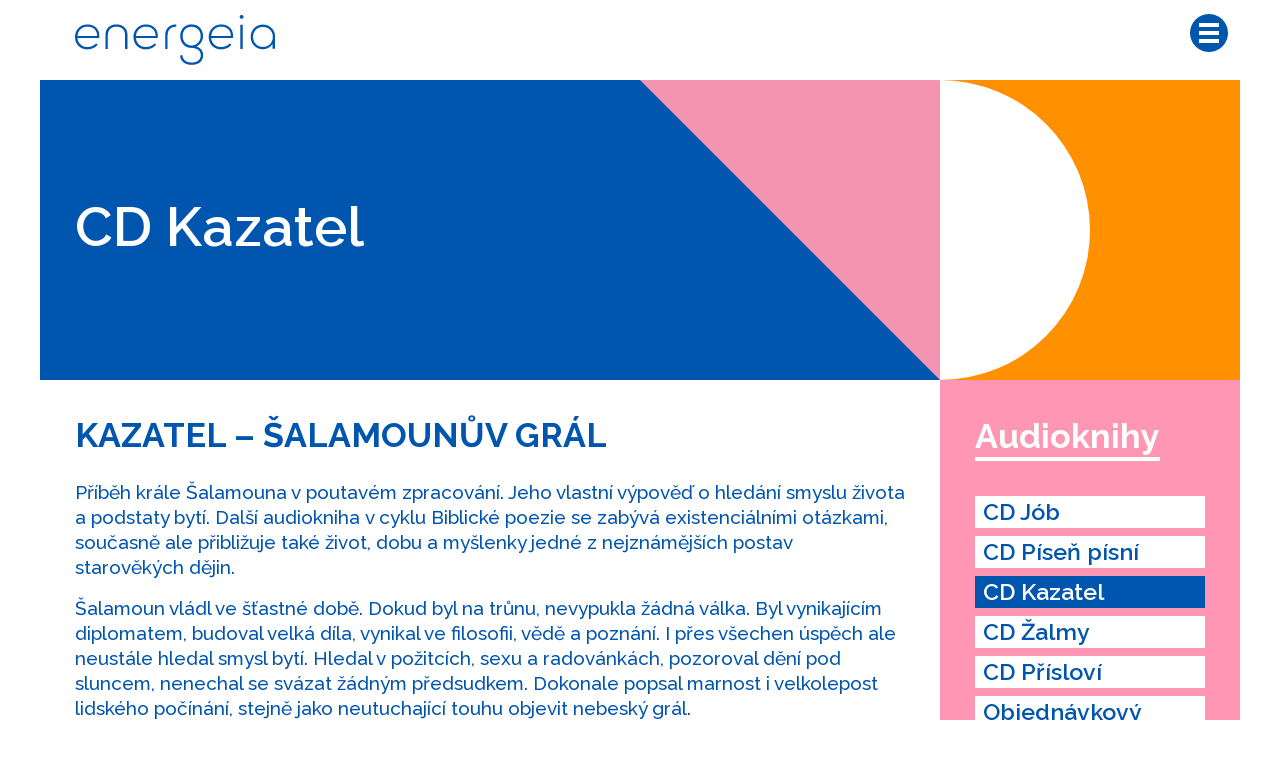

--- FILE ---
content_type: text/html; charset=UTF-8
request_url: https://energeia.cz/cinnosti/audioknihy/cd-kazatel/
body_size: 9001
content:
<!DOCTYPE html>
<html lang="cs">
<head>
<meta charset="UTF-8" />
    <meta name="viewport" content="width=device-width, initial-scale=1, shrink-to-fit=no">
<link href="https://fonts.googleapis.com/css?family=Raleway:400i,500,600,700,700i&display=swap&subset=latin-ext"
       rel="stylesheet">
<title>CD Kazatel | energeia</title>
<meta name='robots' content='max-image-preview:large' />
	<style>img:is([sizes="auto" i], [sizes^="auto," i]) { contain-intrinsic-size: 3000px 1500px }</style>
	<link rel="alternate" type="application/rss+xml" title="energeia &raquo; RSS zdroj" href="https://energeia.cz/feed/" />
<script type="text/javascript">
/* <![CDATA[ */
window._wpemojiSettings = {"baseUrl":"https:\/\/s.w.org\/images\/core\/emoji\/16.0.1\/72x72\/","ext":".png","svgUrl":"https:\/\/s.w.org\/images\/core\/emoji\/16.0.1\/svg\/","svgExt":".svg","source":{"concatemoji":"https:\/\/energeia.cz\/wp-includes\/js\/wp-emoji-release.min.js?ver=6.8.3"}};
/*! This file is auto-generated */
!function(s,n){var o,i,e;function c(e){try{var t={supportTests:e,timestamp:(new Date).valueOf()};sessionStorage.setItem(o,JSON.stringify(t))}catch(e){}}function p(e,t,n){e.clearRect(0,0,e.canvas.width,e.canvas.height),e.fillText(t,0,0);var t=new Uint32Array(e.getImageData(0,0,e.canvas.width,e.canvas.height).data),a=(e.clearRect(0,0,e.canvas.width,e.canvas.height),e.fillText(n,0,0),new Uint32Array(e.getImageData(0,0,e.canvas.width,e.canvas.height).data));return t.every(function(e,t){return e===a[t]})}function u(e,t){e.clearRect(0,0,e.canvas.width,e.canvas.height),e.fillText(t,0,0);for(var n=e.getImageData(16,16,1,1),a=0;a<n.data.length;a++)if(0!==n.data[a])return!1;return!0}function f(e,t,n,a){switch(t){case"flag":return n(e,"\ud83c\udff3\ufe0f\u200d\u26a7\ufe0f","\ud83c\udff3\ufe0f\u200b\u26a7\ufe0f")?!1:!n(e,"\ud83c\udde8\ud83c\uddf6","\ud83c\udde8\u200b\ud83c\uddf6")&&!n(e,"\ud83c\udff4\udb40\udc67\udb40\udc62\udb40\udc65\udb40\udc6e\udb40\udc67\udb40\udc7f","\ud83c\udff4\u200b\udb40\udc67\u200b\udb40\udc62\u200b\udb40\udc65\u200b\udb40\udc6e\u200b\udb40\udc67\u200b\udb40\udc7f");case"emoji":return!a(e,"\ud83e\udedf")}return!1}function g(e,t,n,a){var r="undefined"!=typeof WorkerGlobalScope&&self instanceof WorkerGlobalScope?new OffscreenCanvas(300,150):s.createElement("canvas"),o=r.getContext("2d",{willReadFrequently:!0}),i=(o.textBaseline="top",o.font="600 32px Arial",{});return e.forEach(function(e){i[e]=t(o,e,n,a)}),i}function t(e){var t=s.createElement("script");t.src=e,t.defer=!0,s.head.appendChild(t)}"undefined"!=typeof Promise&&(o="wpEmojiSettingsSupports",i=["flag","emoji"],n.supports={everything:!0,everythingExceptFlag:!0},e=new Promise(function(e){s.addEventListener("DOMContentLoaded",e,{once:!0})}),new Promise(function(t){var n=function(){try{var e=JSON.parse(sessionStorage.getItem(o));if("object"==typeof e&&"number"==typeof e.timestamp&&(new Date).valueOf()<e.timestamp+604800&&"object"==typeof e.supportTests)return e.supportTests}catch(e){}return null}();if(!n){if("undefined"!=typeof Worker&&"undefined"!=typeof OffscreenCanvas&&"undefined"!=typeof URL&&URL.createObjectURL&&"undefined"!=typeof Blob)try{var e="postMessage("+g.toString()+"("+[JSON.stringify(i),f.toString(),p.toString(),u.toString()].join(",")+"));",a=new Blob([e],{type:"text/javascript"}),r=new Worker(URL.createObjectURL(a),{name:"wpTestEmojiSupports"});return void(r.onmessage=function(e){c(n=e.data),r.terminate(),t(n)})}catch(e){}c(n=g(i,f,p,u))}t(n)}).then(function(e){for(var t in e)n.supports[t]=e[t],n.supports.everything=n.supports.everything&&n.supports[t],"flag"!==t&&(n.supports.everythingExceptFlag=n.supports.everythingExceptFlag&&n.supports[t]);n.supports.everythingExceptFlag=n.supports.everythingExceptFlag&&!n.supports.flag,n.DOMReady=!1,n.readyCallback=function(){n.DOMReady=!0}}).then(function(){return e}).then(function(){var e;n.supports.everything||(n.readyCallback(),(e=n.source||{}).concatemoji?t(e.concatemoji):e.wpemoji&&e.twemoji&&(t(e.twemoji),t(e.wpemoji)))}))}((window,document),window._wpemojiSettings);
/* ]]> */
</script>
<style id='wp-emoji-styles-inline-css' type='text/css'>

	img.wp-smiley, img.emoji {
		display: inline !important;
		border: none !important;
		box-shadow: none !important;
		height: 1em !important;
		width: 1em !important;
		margin: 0 0.07em !important;
		vertical-align: -0.1em !important;
		background: none !important;
		padding: 0 !important;
	}
</style>
<link rel='stylesheet' id='wp-block-library-css' href='https://energeia.cz/wp-includes/css/dist/block-library/style.min.css?ver=6.8.3' type='text/css' media='all' />
<style id='classic-theme-styles-inline-css' type='text/css'>
/*! This file is auto-generated */
.wp-block-button__link{color:#fff;background-color:#32373c;border-radius:9999px;box-shadow:none;text-decoration:none;padding:calc(.667em + 2px) calc(1.333em + 2px);font-size:1.125em}.wp-block-file__button{background:#32373c;color:#fff;text-decoration:none}
</style>
<style id='global-styles-inline-css' type='text/css'>
:root{--wp--preset--aspect-ratio--square: 1;--wp--preset--aspect-ratio--4-3: 4/3;--wp--preset--aspect-ratio--3-4: 3/4;--wp--preset--aspect-ratio--3-2: 3/2;--wp--preset--aspect-ratio--2-3: 2/3;--wp--preset--aspect-ratio--16-9: 16/9;--wp--preset--aspect-ratio--9-16: 9/16;--wp--preset--color--black: #000000;--wp--preset--color--cyan-bluish-gray: #abb8c3;--wp--preset--color--white: #ffffff;--wp--preset--color--pale-pink: #f78da7;--wp--preset--color--vivid-red: #cf2e2e;--wp--preset--color--luminous-vivid-orange: #ff6900;--wp--preset--color--luminous-vivid-amber: #fcb900;--wp--preset--color--light-green-cyan: #7bdcb5;--wp--preset--color--vivid-green-cyan: #00d084;--wp--preset--color--pale-cyan-blue: #8ed1fc;--wp--preset--color--vivid-cyan-blue: #0693e3;--wp--preset--color--vivid-purple: #9b51e0;--wp--preset--gradient--vivid-cyan-blue-to-vivid-purple: linear-gradient(135deg,rgba(6,147,227,1) 0%,rgb(155,81,224) 100%);--wp--preset--gradient--light-green-cyan-to-vivid-green-cyan: linear-gradient(135deg,rgb(122,220,180) 0%,rgb(0,208,130) 100%);--wp--preset--gradient--luminous-vivid-amber-to-luminous-vivid-orange: linear-gradient(135deg,rgba(252,185,0,1) 0%,rgba(255,105,0,1) 100%);--wp--preset--gradient--luminous-vivid-orange-to-vivid-red: linear-gradient(135deg,rgba(255,105,0,1) 0%,rgb(207,46,46) 100%);--wp--preset--gradient--very-light-gray-to-cyan-bluish-gray: linear-gradient(135deg,rgb(238,238,238) 0%,rgb(169,184,195) 100%);--wp--preset--gradient--cool-to-warm-spectrum: linear-gradient(135deg,rgb(74,234,220) 0%,rgb(151,120,209) 20%,rgb(207,42,186) 40%,rgb(238,44,130) 60%,rgb(251,105,98) 80%,rgb(254,248,76) 100%);--wp--preset--gradient--blush-light-purple: linear-gradient(135deg,rgb(255,206,236) 0%,rgb(152,150,240) 100%);--wp--preset--gradient--blush-bordeaux: linear-gradient(135deg,rgb(254,205,165) 0%,rgb(254,45,45) 50%,rgb(107,0,62) 100%);--wp--preset--gradient--luminous-dusk: linear-gradient(135deg,rgb(255,203,112) 0%,rgb(199,81,192) 50%,rgb(65,88,208) 100%);--wp--preset--gradient--pale-ocean: linear-gradient(135deg,rgb(255,245,203) 0%,rgb(182,227,212) 50%,rgb(51,167,181) 100%);--wp--preset--gradient--electric-grass: linear-gradient(135deg,rgb(202,248,128) 0%,rgb(113,206,126) 100%);--wp--preset--gradient--midnight: linear-gradient(135deg,rgb(2,3,129) 0%,rgb(40,116,252) 100%);--wp--preset--font-size--small: 13px;--wp--preset--font-size--medium: 20px;--wp--preset--font-size--large: 36px;--wp--preset--font-size--x-large: 42px;--wp--preset--spacing--20: 0.44rem;--wp--preset--spacing--30: 0.67rem;--wp--preset--spacing--40: 1rem;--wp--preset--spacing--50: 1.5rem;--wp--preset--spacing--60: 2.25rem;--wp--preset--spacing--70: 3.38rem;--wp--preset--spacing--80: 5.06rem;--wp--preset--shadow--natural: 6px 6px 9px rgba(0, 0, 0, 0.2);--wp--preset--shadow--deep: 12px 12px 50px rgba(0, 0, 0, 0.4);--wp--preset--shadow--sharp: 6px 6px 0px rgba(0, 0, 0, 0.2);--wp--preset--shadow--outlined: 6px 6px 0px -3px rgba(255, 255, 255, 1), 6px 6px rgba(0, 0, 0, 1);--wp--preset--shadow--crisp: 6px 6px 0px rgba(0, 0, 0, 1);}:where(.is-layout-flex){gap: 0.5em;}:where(.is-layout-grid){gap: 0.5em;}body .is-layout-flex{display: flex;}.is-layout-flex{flex-wrap: wrap;align-items: center;}.is-layout-flex > :is(*, div){margin: 0;}body .is-layout-grid{display: grid;}.is-layout-grid > :is(*, div){margin: 0;}:where(.wp-block-columns.is-layout-flex){gap: 2em;}:where(.wp-block-columns.is-layout-grid){gap: 2em;}:where(.wp-block-post-template.is-layout-flex){gap: 1.25em;}:where(.wp-block-post-template.is-layout-grid){gap: 1.25em;}.has-black-color{color: var(--wp--preset--color--black) !important;}.has-cyan-bluish-gray-color{color: var(--wp--preset--color--cyan-bluish-gray) !important;}.has-white-color{color: var(--wp--preset--color--white) !important;}.has-pale-pink-color{color: var(--wp--preset--color--pale-pink) !important;}.has-vivid-red-color{color: var(--wp--preset--color--vivid-red) !important;}.has-luminous-vivid-orange-color{color: var(--wp--preset--color--luminous-vivid-orange) !important;}.has-luminous-vivid-amber-color{color: var(--wp--preset--color--luminous-vivid-amber) !important;}.has-light-green-cyan-color{color: var(--wp--preset--color--light-green-cyan) !important;}.has-vivid-green-cyan-color{color: var(--wp--preset--color--vivid-green-cyan) !important;}.has-pale-cyan-blue-color{color: var(--wp--preset--color--pale-cyan-blue) !important;}.has-vivid-cyan-blue-color{color: var(--wp--preset--color--vivid-cyan-blue) !important;}.has-vivid-purple-color{color: var(--wp--preset--color--vivid-purple) !important;}.has-black-background-color{background-color: var(--wp--preset--color--black) !important;}.has-cyan-bluish-gray-background-color{background-color: var(--wp--preset--color--cyan-bluish-gray) !important;}.has-white-background-color{background-color: var(--wp--preset--color--white) !important;}.has-pale-pink-background-color{background-color: var(--wp--preset--color--pale-pink) !important;}.has-vivid-red-background-color{background-color: var(--wp--preset--color--vivid-red) !important;}.has-luminous-vivid-orange-background-color{background-color: var(--wp--preset--color--luminous-vivid-orange) !important;}.has-luminous-vivid-amber-background-color{background-color: var(--wp--preset--color--luminous-vivid-amber) !important;}.has-light-green-cyan-background-color{background-color: var(--wp--preset--color--light-green-cyan) !important;}.has-vivid-green-cyan-background-color{background-color: var(--wp--preset--color--vivid-green-cyan) !important;}.has-pale-cyan-blue-background-color{background-color: var(--wp--preset--color--pale-cyan-blue) !important;}.has-vivid-cyan-blue-background-color{background-color: var(--wp--preset--color--vivid-cyan-blue) !important;}.has-vivid-purple-background-color{background-color: var(--wp--preset--color--vivid-purple) !important;}.has-black-border-color{border-color: var(--wp--preset--color--black) !important;}.has-cyan-bluish-gray-border-color{border-color: var(--wp--preset--color--cyan-bluish-gray) !important;}.has-white-border-color{border-color: var(--wp--preset--color--white) !important;}.has-pale-pink-border-color{border-color: var(--wp--preset--color--pale-pink) !important;}.has-vivid-red-border-color{border-color: var(--wp--preset--color--vivid-red) !important;}.has-luminous-vivid-orange-border-color{border-color: var(--wp--preset--color--luminous-vivid-orange) !important;}.has-luminous-vivid-amber-border-color{border-color: var(--wp--preset--color--luminous-vivid-amber) !important;}.has-light-green-cyan-border-color{border-color: var(--wp--preset--color--light-green-cyan) !important;}.has-vivid-green-cyan-border-color{border-color: var(--wp--preset--color--vivid-green-cyan) !important;}.has-pale-cyan-blue-border-color{border-color: var(--wp--preset--color--pale-cyan-blue) !important;}.has-vivid-cyan-blue-border-color{border-color: var(--wp--preset--color--vivid-cyan-blue) !important;}.has-vivid-purple-border-color{border-color: var(--wp--preset--color--vivid-purple) !important;}.has-vivid-cyan-blue-to-vivid-purple-gradient-background{background: var(--wp--preset--gradient--vivid-cyan-blue-to-vivid-purple) !important;}.has-light-green-cyan-to-vivid-green-cyan-gradient-background{background: var(--wp--preset--gradient--light-green-cyan-to-vivid-green-cyan) !important;}.has-luminous-vivid-amber-to-luminous-vivid-orange-gradient-background{background: var(--wp--preset--gradient--luminous-vivid-amber-to-luminous-vivid-orange) !important;}.has-luminous-vivid-orange-to-vivid-red-gradient-background{background: var(--wp--preset--gradient--luminous-vivid-orange-to-vivid-red) !important;}.has-very-light-gray-to-cyan-bluish-gray-gradient-background{background: var(--wp--preset--gradient--very-light-gray-to-cyan-bluish-gray) !important;}.has-cool-to-warm-spectrum-gradient-background{background: var(--wp--preset--gradient--cool-to-warm-spectrum) !important;}.has-blush-light-purple-gradient-background{background: var(--wp--preset--gradient--blush-light-purple) !important;}.has-blush-bordeaux-gradient-background{background: var(--wp--preset--gradient--blush-bordeaux) !important;}.has-luminous-dusk-gradient-background{background: var(--wp--preset--gradient--luminous-dusk) !important;}.has-pale-ocean-gradient-background{background: var(--wp--preset--gradient--pale-ocean) !important;}.has-electric-grass-gradient-background{background: var(--wp--preset--gradient--electric-grass) !important;}.has-midnight-gradient-background{background: var(--wp--preset--gradient--midnight) !important;}.has-small-font-size{font-size: var(--wp--preset--font-size--small) !important;}.has-medium-font-size{font-size: var(--wp--preset--font-size--medium) !important;}.has-large-font-size{font-size: var(--wp--preset--font-size--large) !important;}.has-x-large-font-size{font-size: var(--wp--preset--font-size--x-large) !important;}
:where(.wp-block-post-template.is-layout-flex){gap: 1.25em;}:where(.wp-block-post-template.is-layout-grid){gap: 1.25em;}
:where(.wp-block-columns.is-layout-flex){gap: 2em;}:where(.wp-block-columns.is-layout-grid){gap: 2em;}
:root :where(.wp-block-pullquote){font-size: 1.5em;line-height: 1.6;}
</style>
<link rel='stylesheet' id='contact-form-7-css' href='https://energeia.cz/wp-content/plugins/contact-form-7/includes/css/styles.css?ver=6.1.4' type='text/css' media='all' />
<link rel='stylesheet' id='blankslate-style-css' href='https://energeia.cz/wp-content/themes/energeia/style.css?ver=6.8.3' type='text/css' media='all' />
<script type="text/javascript" src="https://energeia.cz/wp-includes/js/jquery/jquery.min.js?ver=3.7.1" id="jquery-core-js"></script>
<script type="text/javascript" src="https://energeia.cz/wp-includes/js/jquery/jquery-migrate.min.js?ver=3.4.1" id="jquery-migrate-js"></script>
<link rel="https://api.w.org/" href="https://energeia.cz/wp-json/" /><link rel="alternate" title="JSON" type="application/json" href="https://energeia.cz/wp-json/wp/v2/pages/271" /><link rel="EditURI" type="application/rsd+xml" title="RSD" href="https://energeia.cz/xmlrpc.php?rsd" />
<meta name="generator" content="WordPress 6.8.3" />
<link rel="canonical" href="https://energeia.cz/cinnosti/audioknihy/cd-kazatel/" />
<link rel='shortlink' href='https://energeia.cz/?p=271' />
<link rel="alternate" title="oEmbed (JSON)" type="application/json+oembed" href="https://energeia.cz/wp-json/oembed/1.0/embed?url=https%3A%2F%2Fenergeia.cz%2Fcinnosti%2Faudioknihy%2Fcd-kazatel%2F" />
<link rel="alternate" title="oEmbed (XML)" type="text/xml+oembed" href="https://energeia.cz/wp-json/oembed/1.0/embed?url=https%3A%2F%2Fenergeia.cz%2Fcinnosti%2Faudioknihy%2Fcd-kazatel%2F&#038;format=xml" />
<meta name="generator" content="Elementor 3.34.1; features: additional_custom_breakpoints; settings: css_print_method-external, google_font-enabled, font_display-auto">
			<style>
				.e-con.e-parent:nth-of-type(n+4):not(.e-lazyloaded):not(.e-no-lazyload),
				.e-con.e-parent:nth-of-type(n+4):not(.e-lazyloaded):not(.e-no-lazyload) * {
					background-image: none !important;
				}
				@media screen and (max-height: 1024px) {
					.e-con.e-parent:nth-of-type(n+3):not(.e-lazyloaded):not(.e-no-lazyload),
					.e-con.e-parent:nth-of-type(n+3):not(.e-lazyloaded):not(.e-no-lazyload) * {
						background-image: none !important;
					}
				}
				@media screen and (max-height: 640px) {
					.e-con.e-parent:nth-of-type(n+2):not(.e-lazyloaded):not(.e-no-lazyload),
					.e-con.e-parent:nth-of-type(n+2):not(.e-lazyloaded):not(.e-no-lazyload) * {
						background-image: none !important;
					}
				}
			</style>
			
</head>
<body data-rsssl=1 class="wp-singular page-template-default page page-id-271 page-child parent-pageid-208 wp-theme-energeia elementor-default elementor-kit-187" id="energeia">
<div class="container">
  <nav class="">
          <div class="topbar">
                              <div id="backToHomepage"><a href="/"><img class="logo" src="https://energeia.cz/wp-content/themes/energeia/img/logo2020.svg" width="200" height="50" alt="energeia o.p.s."></a></div>

                        <button id="navToggle"><i class="nav-toggle-icon"><span class="nav-toggle-icon-bar"></span></i></button>
              <!--<button id="languageChange">EN</button>-->

          </div>
          <div id="navigation">
            <div class="menu-hlavni-menu-container"><ul id="menu-hlavni-menu" class="menu"><li id="menu-item-199" class="menu-item menu-item-type-taxonomy menu-item-object-category menu-item-has-children menu-item-199"><a href="https://energeia.cz/category/aktualne/">Aktuálně</a>
<ul class="sub-menu">
	<li id="menu-item-392" class="menu-item menu-item-type-taxonomy menu-item-object-category menu-item-392"><a href="https://energeia.cz/category/archiv/">Archiv</a></li>
</ul>
</li>
<li id="menu-item-115" class="menu-item menu-item-type-post_type menu-item-object-page menu-item-has-children menu-item-115"><a href="https://energeia.cz/o-nas/">O nás</a>
<ul class="sub-menu">
	<li id="menu-item-122" class="menu-item menu-item-type-post_type menu-item-object-page menu-item-122"><a href="https://energeia.cz/o-nas/historie/">Historie</a></li>
	<li id="menu-item-123" class="menu-item menu-item-type-post_type menu-item-object-page menu-item-123"><a href="https://energeia.cz/o-nas/dokumenty/">Dokumenty</a></li>
	<li id="menu-item-124" class="menu-item menu-item-type-post_type menu-item-object-page menu-item-124"><a href="https://energeia.cz/o-nas/kodex-energeia/">Kodex energeia</a></li>
	<li id="menu-item-125" class="menu-item menu-item-type-post_type menu-item-object-page menu-item-125"><a href="https://energeia.cz/o-nas/jak-podporit/">Jak podpořit</a></li>
</ul>
</li>
<li id="menu-item-436" class="menu-item menu-item-type-custom menu-item-object-custom menu-item-has-children menu-item-436"><a href="/">Činnosti</a>
<ul class="sub-menu">
	<li id="menu-item-147" class="menu-item menu-item-type-custom menu-item-object-custom menu-item-147"><a href="http://www.detskapaliativnipece.cz/">Domácí dětská paliativní péče</a></li>
	<li id="menu-item-155" class="menu-item menu-item-type-custom menu-item-object-custom menu-item-155"><a href="http://kontextyhumanity.cz/">Kontexty humanity</a></li>
	<li id="menu-item-154" class="menu-item menu-item-type-custom menu-item-object-custom menu-item-154"><a href="http://www.en-ce.cz/">Poradna a mediace</a></li>
	<li id="menu-item-128" class="menu-item menu-item-type-post_type menu-item-object-page menu-item-128"><a href="https://energeia.cz/cinnosti/rodinne-konference/">Rodinné konference</a></li>
	<li id="menu-item-596" class="menu-item menu-item-type-post_type menu-item-object-page menu-item-596"><a href="https://energeia.cz/cinnosti/aktivni-pristup-k-zivotu/">Aktivní přístup k životu</a></li>
	<li id="menu-item-211" class="menu-item menu-item-type-post_type menu-item-object-page current-page-ancestor menu-item-211"><a href="https://energeia.cz/cinnosti/audioknihy/">Audioknihy</a></li>
	<li id="menu-item-132" class="menu-item menu-item-type-post_type menu-item-object-page menu-item-132"><a href="https://energeia.cz/cinnosti/prednasky-kurzy-konference/">Přednášky, kurzy, konference</a></li>
	<li id="menu-item-135" class="menu-item menu-item-type-post_type menu-item-object-page menu-item-135"><a href="https://energeia.cz/cinnosti/vodni-elektrarna/">Vodní elektrárna</a></li>
</ul>
</li>
<li id="menu-item-117" class="menu-item menu-item-type-post_type menu-item-object-page menu-item-has-children menu-item-117"><a href="https://energeia.cz/lide/">Lidé</a>
<ul class="sub-menu">
	<li id="menu-item-362" class="menu-item menu-item-type-post_type menu-item-object-page menu-item-362"><a href="https://energeia.cz/lide/lide-vedeni-spolecnosti/">Vedení společnosti</a></li>
	<li id="menu-item-389" class="menu-item menu-item-type-post_type menu-item-object-page menu-item-389"><a href="https://energeia.cz/lide/lide-domaci-detska-paliativni-pece/">Domácí dětská paliativní péče</a></li>
	<li id="menu-item-388" class="menu-item menu-item-type-post_type menu-item-object-page menu-item-388"><a href="https://energeia.cz/lide/lide-encentrum/">Poradna a mediace</a></li>
	<li id="menu-item-387" class="menu-item menu-item-type-post_type menu-item-object-page menu-item-387"><a href="https://energeia.cz/lide/lide-kontexty-humanity/">Kontexty humanity</a></li>
	<li id="menu-item-386" class="menu-item menu-item-type-post_type menu-item-object-page menu-item-386"><a href="https://energeia.cz/lide/lide-rodinne-konference/">Rodinné konference</a></li>
	<li id="menu-item-385" class="menu-item menu-item-type-post_type menu-item-object-page menu-item-385"><a href="https://energeia.cz/lide/lide-vodni-elektrarna/">Vodní elektrárna</a></li>
	<li id="menu-item-384" class="menu-item menu-item-type-post_type menu-item-object-page menu-item-384"><a href="https://energeia.cz/lide/lide-ostatni-cinnosti/">Ostatní činnosti</a></li>
</ul>
</li>
<li id="menu-item-186" class="menu-item menu-item-type-post_type menu-item-object-page menu-item-has-children menu-item-186"><a href="https://energeia.cz/kontakt/vedeni-spolecnosti/">Kontakt</a>
<ul class="sub-menu">
	<li id="menu-item-136" class="menu-item menu-item-type-post_type menu-item-object-page menu-item-136"><a href="https://energeia.cz/kontakt/vedeni-spolecnosti/">Vedení společnosti</a></li>
	<li id="menu-item-937" class="menu-item menu-item-type-custom menu-item-object-custom menu-item-937"><a href="http://detskapaliativnipece.cz/kontakt">Domácí dětská paliativní péče</a></li>
	<li id="menu-item-936" class="menu-item menu-item-type-custom menu-item-object-custom menu-item-936"><a href="http://en-ce.cz/kontakt">en centrum</a></li>
	<li id="menu-item-938" class="menu-item menu-item-type-custom menu-item-object-custom menu-item-938"><a href="https://kontextyhumanity.cz/kontakt/">Kontexty humanity</a></li>
	<li id="menu-item-139" class="menu-item menu-item-type-post_type menu-item-object-page menu-item-139"><a href="https://energeia.cz/kontakt/rodinne-konference-kontakt/">Rodinné konference</a></li>
	<li id="menu-item-140" class="menu-item menu-item-type-post_type menu-item-object-page menu-item-140"><a href="https://energeia.cz/kontakt/ostatni-cinnosti-kontakt/">Ostatní činnosti</a></li>
	<li id="menu-item-141" class="menu-item menu-item-type-post_type menu-item-object-page menu-item-141"><a href="https://energeia.cz/kontakt/vodni-elektrarna-kontakt/">Vodní elektrárna</a></li>
</ul>
</li>
</ul></div>            <!--<div class="palb d-none d-md-block">
                     <svg width="300" height="300">
                         <path d="M 0 0 l 0 300 l 300 0 A 300 300 0 0 0 0 0" fill="#F494B2"/>
                     </svg>
                 </div>
                 <div class="parb d-none d-md-block">
                     <svg width="300" height="300">
                         <path d="M 0 300 l 300 0 l 0 -300" fill="#F7901D"/>
                         <circle cx="150" cy="150" r="84" fill="#ffffff"/>
                     </svg>
                 </div>
			-->	
             </div>
         </nav>


<article id="post-271" class="post-271 page type-page status-publish hentry">
  <section>


      <div class="grid grid-default-page">

          <div class="dp-header item-w3">
                       <div class="dp-header-heading">

                           <h1>CD Kazatel</h1>
                       </div>
                       <div class="parb">
                           <svg width="300" height="300">
                               <path d="M 0 0 l 300 300 l 0 -300" fill="#F494B2"/>
                           </svg>
                       </div>
                   </div>
                   <div class="dp-corner nomobile">
                       <div class="palb">
                           <svg width="150" height="300">
                               <path d="M 0 0 A 150 150 0 0 1 0 300 L 0 0" fill="#fff"></path>
                           </svg>
                       </div>
                   </div>
                   <div class="dp-content item-w3">
                      <div class="w75">
<h1>KAZATEL – ŠALAMOUNŮV GRÁL</h1>
<p>Příběh krále Šalamouna v&nbsp;poutavém zpracování. Jeho vlastní výpověď o hledání smyslu života a podstaty bytí. Další&nbsp;audiokniha&nbsp;v cyklu Biblické poezie se zabývá existenciálními otázkami, současně ale přibližuje také život, dobu a myšlenky jedné z&nbsp;nejznámějších postav starověkých dějin.</p>
<p>Šalamoun vládl ve šťastné době. Dokud byl na trůnu, nevypukla žádná válka. Byl vynikajícím diplomatem, budoval velká díla, vynikal ve filosofii, vědě a poznání. I přes všechen úspěch ale neustále hledal smysl bytí. Hledal v&nbsp;požitcích, sexu a radovánkách, pozoroval dění pod sluncem, nenechal se svázat žádným předsudkem. Dokonale popsal marnost i velkolepost lidského počínání, stejně jako neutuchající touhu objevit nebeský grál.</p>
<p><a href="https://energeia.cz/wp-content/uploads/2021/06/Kazatel_uvod.mp3"><strong>Ukázka z&nbsp;nahrávky</strong></a></p>
<p><strong><a href="https://energeia.cz/cinnosti/audioknihy/objednavkovy-formular-audioknihy/">Koupit</a></strong></p>
<p><strong>Autoři projektu</strong></p>
<p>Přebásněný text: Daniel Raus<br />
Hudba a postprodukce: Hubert Bittman<br />
Režie: Lukáš Hlavica<br />
Mistr zvuku: Jitka Kundrumová<br />
Vedení projektu: Teresie Bečková</p>
<p><strong>Herci</strong></p>
<p>Lukáš Hlavica, Viktor Preiss, Petr Pelzer, Věra Kubánková, Taťjana Medvecká, Jan Vlasák</p>
<p>Celkový čas 47 min.</p>
</div>
<div class="w75">
<div class="btn1">&nbsp;</div>
</div>
                   </div>
                   
		  			<div class="dp-right">
                       <div class="dp-right-menu">
                           						   				<h2 class="link"><a href="/cinnosti/audioknihy">Audioknihy</a></h2>								
										<div class="linklist">
												<div class="menu-menu-audioknihy-container"><ul id="menu-menu-audioknihy" class="menu"><li id="menu-item-355" class="menu-item menu-item-type-post_type menu-item-object-page menu-item-355"><a href="https://energeia.cz/cinnosti/audioknihy/cd-job/">CD Jób</a></li>
<li id="menu-item-356" class="menu-item menu-item-type-post_type menu-item-object-page menu-item-356"><a href="https://energeia.cz/cinnosti/audioknihy/cd-pisen-pisni/">CD Píseň písní</a></li>
<li id="menu-item-354" class="menu-item menu-item-type-post_type menu-item-object-page current-menu-item page_item page-item-271 current_page_item menu-item-354"><a href="https://energeia.cz/cinnosti/audioknihy/cd-kazatel/" aria-current="page">CD Kazatel</a></li>
<li id="menu-item-353" class="menu-item menu-item-type-post_type menu-item-object-page menu-item-353"><a href="https://energeia.cz/cinnosti/audioknihy/cd-zalmy/">CD Žalmy</a></li>
<li id="menu-item-352" class="menu-item menu-item-type-post_type menu-item-object-page menu-item-352"><a href="https://energeia.cz/cinnosti/audioknihy/cd-prislovi/">CD Přísloví</a></li>
<li id="menu-item-357" class="menu-item menu-item-type-post_type menu-item-object-page menu-item-357"><a href="https://energeia.cz/cinnosti/audioknihy/objednavkovy-formular-audioknihy/">Objednávkový formulář audioknihy</a></li>
</ul></div>										</div>
						   								   
                          
                       <div class="palb ">
                               <svg width="300" height="150">
                                   <path d="M 0 150 A 1 1 0 0 1 300 150 l -300 0" fill="#F7901D"></path>
                               </svg>
                           </div>
                       </div>
		  			  						
                       <div class="nomobile" style = 'background-color: white'>
                           <svg width="300" height="300">
                               <path d="M 0 0 l 300 300 l -300 0" fill="#0055af"/>
                           </svg>
                       </div>
                   </div>




      </div>



  </section>
</section>
    <footer class="p-5">

        <div class="row">

            <div class="col-md-3 px-15">
                <img class="logo nomobile" src="https://energeia.cz/wp-content/themes/energeia/img/logo2020-white.svg" width="200" height="50" alt="energeia o.p.s.">
            </div>
            <div class="col-md-3 px-15 footer_item">
                <h3 class=""><a href="/">Menu</a></h3>
                <div class="menu-menu-footer-container"><ul id="menu-menu-footer" class="menu"><li id="menu-item-454" class="menu-item menu-item-type-post_type menu-item-object-page menu-item-home menu-item-454"><a href="https://energeia.cz/">Úvodní strana</a></li>
<li id="menu-item-455" class="menu-item menu-item-type-post_type menu-item-object-page menu-item-455"><a href="https://energeia.cz/archiv/">Archiv</a></li>
<li id="menu-item-456" class="menu-item menu-item-type-post_type menu-item-object-page menu-item-456"><a href="https://energeia.cz/o-nas/">O nás</a></li>
<li id="menu-item-457" class="menu-item menu-item-type-post_type menu-item-object-page menu-item-457"><a href="https://energeia.cz/lide/">Lidé</a></li>
<li id="menu-item-458" class="menu-item menu-item-type-post_type menu-item-object-page menu-item-458"><a href="https://energeia.cz/kontakt/">Kontakt</a></li>
</ul></div>            </div>
            <div class="col-md-3 px-15 footer_item">
                <h3 class=""><a href="/">Činnosti</a></h3>
                <div class="menu-menu-cinnosti-container"><ul id="menu-menu-cinnosti" class="menu"><li id="menu-item-148" class="menu-item menu-item-type-custom menu-item-object-custom menu-item-148"><a href="http://www.detskapaliativnipece.cz/">Domácí dětská paliativní péče</a></li>
<li id="menu-item-153" class="menu-item menu-item-type-custom menu-item-object-custom menu-item-153"><a href="http://kontextyhumanity.cz/">Kontexty humanity</a></li>
<li id="menu-item-152" class="menu-item menu-item-type-custom menu-item-object-custom menu-item-152"><a href="http://www.en-ce.cz">Poradna a mediace</a></li>
<li id="menu-item-88" class="menu-item menu-item-type-post_type menu-item-object-page menu-item-88"><a href="https://energeia.cz/cinnosti/rodinne-konference/">Rodinné konference</a></li>
<li id="menu-item-90" class="menu-item menu-item-type-post_type menu-item-object-page menu-item-90"><a href="https://energeia.cz/cinnosti/aktivni-pristup-k-zivotu/">Aktivní přístup k životu</a></li>
<li id="menu-item-212" class="menu-item menu-item-type-post_type menu-item-object-page current-page-ancestor menu-item-212"><a href="https://energeia.cz/cinnosti/audioknihy/">Audioknihy</a></li>
<li id="menu-item-92" class="menu-item menu-item-type-post_type menu-item-object-page menu-item-92"><a href="https://energeia.cz/cinnosti/prednasky-kurzy-konference/">Přednášky, kurzy, konference</a></li>
<li id="menu-item-95" class="menu-item menu-item-type-post_type menu-item-object-page menu-item-95"><a href="https://energeia.cz/cinnosti/vodni-elektrarna/">Vodní elektrárna</a></li>
</ul></div>            </div>
            <div class="col-md-3 px-15 footer_item">
                <h3 class=""><a href="/kontakt/vedeni-spolecnosti">Kontakty</a></h3>
                <div class="menu-kontakt-container"><ul id="menu-kontakt" class="menu"><li id="menu-item-103" class="menu-item menu-item-type-post_type menu-item-object-page menu-item-103"><a href="https://energeia.cz/kontakt/vedeni-spolecnosti/">Vedení společnosti</a></li>
<li id="menu-item-149" class="menu-item menu-item-type-custom menu-item-object-custom menu-item-149"><a href="http://www.detskapaliativnipece.cz/cz/kontakt">Domácí dětská paliativní péče</a></li>
<li id="menu-item-150" class="menu-item menu-item-type-custom menu-item-object-custom menu-item-150"><a href="http://www.en-ce.cz/kontakt">Poradna a mediace</a></li>
<li id="menu-item-151" class="menu-item menu-item-type-custom menu-item-object-custom menu-item-151"><a href="http://www.rk-centrum.cz/kontakty">Rodinné konference</a></li>
<li id="menu-item-107" class="menu-item menu-item-type-post_type menu-item-object-page menu-item-107"><a href="https://energeia.cz/kontakt/ostatni-cinnosti-kontakt/">Ostatní činnosti</a></li>
<li id="menu-item-108" class="menu-item menu-item-type-post_type menu-item-object-page menu-item-108"><a href="https://energeia.cz/kontakt/vodni-elektrarna-kontakt/">Vodní elektrárna</a></li>
</ul></div>            </div>

	
		</div>
		

    </footer>

		<div style="text-align:center">
		<p>
			<br>
			V rámci všech našich činností využíváme elektro vůz KIA EV6, na který jsme obdrželi podporu z Evropské unie z fondu Next Generation EU. 	
			<br>
			<br>
			<a href="https://energeia.cz/wp-content/uploads/2023/01/Plakat-velikosti-A3.pdf">
				<img src="https://energeia.cz/wp-content/uploads/2023/01/NPO_banner_barva-scaled.jpg" width="800px"/>
			</a>
		</p>			
		</div>	


</div>
<script type="speculationrules">
{"prefetch":[{"source":"document","where":{"and":[{"href_matches":"\/*"},{"not":{"href_matches":["\/wp-*.php","\/wp-admin\/*","\/wp-content\/uploads\/*","\/wp-content\/*","\/wp-content\/plugins\/*","\/wp-content\/themes\/energeia\/*","\/*\\?(.+)"]}},{"not":{"selector_matches":"a[rel~=\"nofollow\"]"}},{"not":{"selector_matches":".no-prefetch, .no-prefetch a"}}]},"eagerness":"conservative"}]}
</script>
<script>
jQuery(document).ready(function ($) {
var deviceAgent = navigator.userAgent.toLowerCase();
if (deviceAgent.match(/(iphone|ipod|ipad)/)) {
$("html").addClass("ios");
$("html").addClass("mobile");
}
if (navigator.userAgent.search("MSIE") >= 0) {
$("html").addClass("ie");
}
else if (navigator.userAgent.search("Chrome") >= 0) {
$("html").addClass("chrome");
}
else if (navigator.userAgent.search("Firefox") >= 0) {
$("html").addClass("firefox");
}
else if (navigator.userAgent.search("Safari") >= 0 && navigator.userAgent.search("Chrome") < 0) {
$("html").addClass("safari");
}
else if (navigator.userAgent.search("Opera") >= 0) {
$("html").addClass("opera");
}
});
</script>
			<script>
				const lazyloadRunObserver = () => {
					const lazyloadBackgrounds = document.querySelectorAll( `.e-con.e-parent:not(.e-lazyloaded)` );
					const lazyloadBackgroundObserver = new IntersectionObserver( ( entries ) => {
						entries.forEach( ( entry ) => {
							if ( entry.isIntersecting ) {
								let lazyloadBackground = entry.target;
								if( lazyloadBackground ) {
									lazyloadBackground.classList.add( 'e-lazyloaded' );
								}
								lazyloadBackgroundObserver.unobserve( entry.target );
							}
						});
					}, { rootMargin: '200px 0px 200px 0px' } );
					lazyloadBackgrounds.forEach( ( lazyloadBackground ) => {
						lazyloadBackgroundObserver.observe( lazyloadBackground );
					} );
				};
				const events = [
					'DOMContentLoaded',
					'elementor/lazyload/observe',
				];
				events.forEach( ( event ) => {
					document.addEventListener( event, lazyloadRunObserver );
				} );
			</script>
			<script type="text/javascript" src="https://energeia.cz/wp-includes/js/dist/hooks.min.js?ver=4d63a3d491d11ffd8ac6" id="wp-hooks-js"></script>
<script type="text/javascript" src="https://energeia.cz/wp-includes/js/dist/i18n.min.js?ver=5e580eb46a90c2b997e6" id="wp-i18n-js"></script>
<script type="text/javascript" id="wp-i18n-js-after">
/* <![CDATA[ */
wp.i18n.setLocaleData( { 'text direction\u0004ltr': [ 'ltr' ] } );
/* ]]> */
</script>
<script type="text/javascript" src="https://energeia.cz/wp-content/plugins/contact-form-7/includes/swv/js/index.js?ver=6.1.4" id="swv-js"></script>
<script type="text/javascript" id="contact-form-7-js-translations">
/* <![CDATA[ */
( function( domain, translations ) {
	var localeData = translations.locale_data[ domain ] || translations.locale_data.messages;
	localeData[""].domain = domain;
	wp.i18n.setLocaleData( localeData, domain );
} )( "contact-form-7", {"translation-revision-date":"2025-12-03 20:20:51+0000","generator":"GlotPress\/4.0.3","domain":"messages","locale_data":{"messages":{"":{"domain":"messages","plural-forms":"nplurals=3; plural=(n == 1) ? 0 : ((n >= 2 && n <= 4) ? 1 : 2);","lang":"cs_CZ"},"This contact form is placed in the wrong place.":["Tento kontaktn\u00ed formul\u00e1\u0159 je um\u00edst\u011bn na \u0161patn\u00e9m m\u00edst\u011b."],"Error:":["Chyba:"]}},"comment":{"reference":"includes\/js\/index.js"}} );
/* ]]> */
</script>
<script type="text/javascript" id="contact-form-7-js-before">
/* <![CDATA[ */
var wpcf7 = {
    "api": {
        "root": "https:\/\/energeia.cz\/wp-json\/",
        "namespace": "contact-form-7\/v1"
    }
};
/* ]]> */
</script>
<script type="text/javascript" src="https://energeia.cz/wp-content/plugins/contact-form-7/includes/js/index.js?ver=6.1.4" id="contact-form-7-js"></script>
<script type="text/javascript" src="https://energeia.cz/wp-content/themes/energeia/scripts.js"></script>
</body>
</html>


--- FILE ---
content_type: text/css
request_url: https://energeia.cz/wp-content/themes/energeia/style.css?ver=6.8.3
body_size: 7681
content:
@charset "UTF-8";
/*!
 * Bootstrap v4.3.1 (https://getbootstrap.com/)
 * Copyright 2011-2019 The Bootstrap Authors
 * Copyright 2011-2019 Twitter, Inc.
 * Licensed under MIT (https://github.com/twbs/bootstrap/blob/master/LICENSE)
 */
:root {
    --blue: #007bff;
    --indigo: #6610f2;
    --purple: #6f42c1;
    --pink: #e83e8c;
    --red: #dc3545;
    --orange: #fd7e14;
    --yellow: #ffc107;
    --green: #28a745;
    --teal: #20c997;
    --cyan: #17a2b8;
    --white: #fff;
    --gray: #6c757d;
    --gray-dark: #343a40;
    --primary: #007bff;
    --secondary: #6c757d;
    --success: #28a745;
    --info: #17a2b8;
    --warning: #ffc107;
    --danger: #dc3545;
    --light: #f8f9fa;
    --dark: #343a40;
    --breakpoint-xs: 0;
    --breakpoint-sm: 576px;
    --breakpoint-md: 768px;
    --breakpoint-lg: 992px;
    --breakpoint-xl: 1200px;
    --font-family-sans-serif: -apple-system, BlinkMacSystemFont, "Segoe UI", Roboto, "Helvetica Neue", Arial, "Noto Sans", sans-serif, "Apple Color Emoji", "Segoe UI Emoji", "Segoe UI Symbol", "Noto Color Emoji";
    --font-family-monospace: SFMono-Regular, Menlo, Monaco, Consolas, "Liberation Mono", "Courier New", monospace;
}

* {
    box-sizing: border-box;
}

    *::before, *::after {
        box-sizing: border-box;
    }

html {
    font-family: sans-serif;
    line-height: 1.15;
    -webkit-text-size-adjust: 100%;
    -webkit-tap-highlight-color: rgba(0, 0, 0, 0);
    overflow-x: hidden;
}

article, aside, figcaption, figure, footer, header, hgroup, main, nav, section {
    display: block;
}

body {
    margin: 0;
    font-family: -apple-system, BlinkMacSystemFont, "Segoe UI", Roboto, "Helvetica Neue", Arial, "Noto Sans", sans-serif, "Apple Color Emoji", "Segoe UI Emoji", "Segoe UI Symbol", "Noto Color Emoji";
    font-size: 1rem;
    font-weight: 400;
    line-height: 1.5;
    color: #212529;
    text-align: left;
    overflow-x: hidden;
}

[tabindex="-1"]:focus {
    outline: 0 !important;
}

hr {
    box-sizing: content-box;
    height: 0;
    overflow: visible;
}

h1, h2, h3, h4, h5, h6 {
    margin-top: 0;
    margin-bottom: 0.5rem;
}

p {
    margin-top: 0;
    margin-bottom: 1rem;
}

abbr[title], abbr[data-original-title] {
    text-decoration: underline;
    text-decoration: underline dotted;
    cursor: help;
    border-bottom: 0;
    text-decoration-skip-ink: none;
}

address {
    margin-bottom: 1rem;
    font-style: normal;
    line-height: inherit;
}

ol, ul, dl {
    margin-top: 0;
    margin-bottom: 1rem;
}

    ol ol, ul ul, ol ul, ul ol {
        margin-bottom: 0;
    }

dt {
    font-weight: 700;
}

dd {
    margin-bottom: 0.5rem;
    margin-left: 0;
}

blockquote {
    margin: 0 0 1rem;
}

b, strong {
    font-weight: bolder;
}

small {
    font-size: 80%;
}

sub, sup {
    position: relative;
    font-size: 75%;
    line-height: 0;
    vertical-align: baseline;
}

sub {
    bottom: -0.25em;
}

sup {
    top: -0.5em;
}

a {
    color: #007bff;
    text-decoration: none;
    background-color: transparent;
}

    a:hover {
        color: #0056b3;
        text-decoration: underline;
    }

    a:not([href]):not([tabindex]) {
        color: inherit;
        text-decoration: none;
    }

        a:not([href]):not([tabindex]):hover {
            color: inherit;
            text-decoration: none;
        }

        a:not([href]):not([tabindex]):focus {
            color: inherit;
            text-decoration: none;
            outline: 0;
        }

pre, code, kbd, samp {
    font-family: SFMono-Regular, Menlo, Monaco, Consolas, "Liberation Mono", "Courier New", monospace;
    font-size: 1em;
}

pre {
    margin-top: 0;
    margin-bottom: 1rem;
    overflow: auto;
}

figure {
    margin: 0 0 1rem;
}

img {
    vertical-align: middle;
    border-style: none;
    max-width: 100%;
}

svg {
    overflow: hidden;
    vertical-align: middle;
}

table {
    border-collapse: collapse;
}

caption {
    padding-top: 0.75rem;
    padding-bottom: 0.75rem;
    color: #6c757d;
    text-align: left;
    caption-side: bottom;
}

th {
    text-align: inherit;
}

label {
    display: inline-block;
    margin-bottom: 0.5rem;
    width: 100px;
}

button {
    border-radius: 0;
}

    button:focus {
        outline: 1px dotted;
        outline: 5px auto -webkit-focus-ring-color;
    }

input, button, select, optgroup, textarea {
    margin: 0;
    font-family: inherit;
    font-size: inherit;
    line-height: inherit;
}

button, input {
    overflow: visible;
}

button {
    text-transform: none;
}

select {
    text-transform: none;
    word-wrap: normal;
}

button, [type=button], [type=reset], [type=submit] {
    -webkit-appearance: button;
}

    button:not(:disabled), [type=button]:not(:disabled), [type=reset]:not(:disabled), [type=submit]:not(:disabled) {
        cursor: pointer;
    }

    button::-moz-focus-inner, [type=button]::-moz-focus-inner, [type=reset]::-moz-focus-inner, [type=submit]::-moz-focus-inner {
        padding: 0;
        border-style: none;
    }

input[type=radio], input[type=checkbox] {
    box-sizing: border-box;
    padding: 0;
}

input[type=date], input[type=time], input[type=datetime-local], input[type=month] {
    -webkit-appearance: listbox;
}

textarea {
    overflow: auto;
    resize: vertical;
}

fieldset {
    min-width: 0;
    padding: 0;
    margin: 0;
    border: 0;
}

legend {
    display: block;
    width: 100%;
    max-width: 100%;
    padding: 0;
    margin-bottom: 0.5rem;
    font-size: 1.5rem;
    line-height: inherit;
    color: inherit;
    white-space: normal;
}

progress {
    vertical-align: baseline;
}

[type=number]::-webkit-inner-spin-button, [type=number]::-webkit-outer-spin-button {
    height: auto;
}

[type=search] {
    outline-offset: -2px;
    -webkit-appearance: none;
}

    [type=search]::-webkit-search-decoration {
        -webkit-appearance: none;
    }

::-webkit-file-upload-button {
    font: inherit;
    -webkit-appearance: button;
}

output {
    display: inline-block;
}

summary {
    display: list-item;
    cursor: pointer;
}

template {
    display: none;
}

[hidden] {
    display: none !important;
}

.container, .container-fluid {
    width: 100%;
    padding-right: 0px;
    padding-left: 0px;
    margin-right: auto;
    margin-left: auto;
}

@media (min-width: 576px) {
    .container {
        max-width: 100%;
    }
}

@media (min-width: 768px) {
    .container {
        max-width: 600px;
    }
}

@media (min-width: 992px) {
    .container {
        max-width: 800px;
    }
}

@media (min-width: 1200px) {
    .container {
        max-width: 1200px;
    }
}

.row {
    display: flex;
    flex-wrap: wrap;
    margin-right: 0px;
    margin-left: 0px;
}

.no-gutters {
    margin-right: 0;
    margin-left: 0;
}

    .no-gutters > .col, .no-gutters > [class*=col-] {
        padding-right: 0;
        padding-left: 0;
    }

.col-1, .col-2, .col-3, .col-4, .col-5, .col-6, .col-7, .col-8, .col-9, .col-10, .col-11, .col-12, .col, .col-auto, .col-sm-1, .col-sm-2, .col-sm-3, .col-sm-4, .col-sm-5, .col-sm-6, .col-sm-7, .col-sm-8, .col-sm-9, .col-sm-10, .col-sm-11, .col-sm-12, .col-sm, .col-sm-auto, .col-md-1, .col-md-2, .col-md-3, .col-md-4, .col-md-5, .col-md-6, .col-md-7, .col-md-8, .col-md-9, .col-md-10, .col-md-11, .col-md-12, .col-md, .col-md-auto, .col-lg-1, .col-lg-2, .col-lg-3, .col-lg-4, .col-lg-5, .col-lg-6, .col-lg-7, .col-lg-8, .col-lg-9, .col-lg-10, .col-lg-11, .col-lg-12, .col-lg, .col-lg-auto, .col-xl-1, .col-xl-2, .col-xl-3, .col-xl-4, .col-xl-5, .col-xl-6, .col-xl-7, .col-xl-8, .col-xl-9, .col-xl-10, .col-xl-11, .col-xl-12, .col-xl, .col-xl-auto {
    position: relative;
    width: 100%;
    padding-right: 0px;
    padding-left: 0px;
}

.col {
    flex-basis: 0;
    flex-grow: 1;
    max-width: 100%;
}

.col-auto {
    flex: 0 0 auto;
    width: auto;
    max-width: 100%;
}

.col-1 {
    flex: 0 0 8.33333%;
    max-width: 8.33333%;
}

.col-2 {
    flex: 0 0 16.66667%;
    max-width: 16.66667%;
}

.col-3 {
    flex: 0 0 25%;
    max-width: 25%;
}

.col-4 {
    flex: 0 0 33.33333%;
    max-width: 33.33333%;
}

.col-5 {
    flex: 0 0 41.66667%;
    max-width: 41.66667%;
}

.col-6 {
    flex: 0 0 50%;
    max-width: 50%;
}

.col-7 {
    flex: 0 0 58.33333%;
    max-width: 58.33333%;
}

.col-8 {
    flex: 0 0 66.66667%;
    max-width: 66.66667%;
}

.col-9 {
    flex: 0 0 75%;
    max-width: 75%;
}

.col-10 {
    flex: 0 0 83.33333%;
    max-width: 83.33333%;
}

.col-11 {
    flex: 0 0 91.66667%;
    max-width: 91.66667%;
}

.col-12 {
    flex: 0 0 100%;
    max-width: 100%;
}

.order-first {
    order: -1;
}

.order-last {
    order: 13;
}

.order-0 {
    order: 0;
}

.order-1 {
    order: 1;
}

.order-2 {
    order: 2;
}

.order-3 {
    order: 3;
}

.order-4 {
    order: 4;
}

.order-5 {
    order: 5;
}

.order-6 {
    order: 6;
}

.order-7 {
    order: 7;
}

.order-8 {
    order: 8;
}

.order-9 {
    order: 9;
}

.order-10 {
    order: 10;
}

.order-11 {
    order: 11;
}

.order-12 {
    order: 12;
}

.offset-1 {
    margin-left: 8.33333%;
}

.offset-2 {
    margin-left: 16.66667%;
}

.offset-3 {
    margin-left: 25%;
}

.offset-4 {
    margin-left: 33.33333%;
}

.offset-5 {
    margin-left: 41.66667%;
}

.offset-6 {
    margin-left: 50%;
}

.offset-7 {
    margin-left: 58.33333%;
}

.offset-8 {
    margin-left: 66.66667%;
}

.offset-9 {
    margin-left: 75%;
}

.offset-10 {
    margin-left: 83.33333%;
}

.offset-11 {
    margin-left: 91.66667%;
}

@media (min-width: 576px) {
    .col-sm {
        flex-basis: 0;
        flex-grow: 1;
        max-width: 100%;
    }

    .col-sm-auto {
        flex: 0 0 auto;
        width: auto;
        max-width: 100%;
    }

    .col-sm-1 {
        flex: 0 0 8.33333%;
        max-width: 8.33333%;
    }

    .col-sm-2 {
        flex: 0 0 16.66667%;
        max-width: 16.66667%;
    }

    .col-sm-3 {
        flex: 0 0 25%;
        max-width: 25%;
    }

    .col-sm-4 {
        flex: 0 0 33.33333%;
        max-width: 33.33333%;
    }

    .col-sm-5 {
        flex: 0 0 41.66667%;
        max-width: 41.66667%;
    }

    .col-sm-6 {
        flex: 0 0 50%;
        max-width: 50%;
    }

    .col-sm-7 {
        flex: 0 0 58.33333%;
        max-width: 58.33333%;
    }

    .col-sm-8 {
        flex: 0 0 66.66667%;
        max-width: 66.66667%;
    }

    .col-sm-9 {
        flex: 0 0 75%;
        max-width: 75%;
    }

    .col-sm-10 {
        flex: 0 0 83.33333%;
        max-width: 83.33333%;
    }

    .col-sm-11 {
        flex: 0 0 91.66667%;
        max-width: 91.66667%;
    }

    .col-sm-12 {
        flex: 0 0 100%;
        max-width: 100%;
    }

    .order-sm-first {
        order: -1;
    }

    .order-sm-last {
        order: 13;
    }

    .order-sm-0 {
        order: 0;
    }

    .order-sm-1 {
        order: 1;
    }

    .order-sm-2 {
        order: 2;
    }

    .order-sm-3 {
        order: 3;
    }

    .order-sm-4 {
        order: 4;
    }

    .order-sm-5 {
        order: 5;
    }

    .order-sm-6 {
        order: 6;
    }

    .order-sm-7 {
        order: 7;
    }

    .order-sm-8 {
        order: 8;
    }

    .order-sm-9 {
        order: 9;
    }

    .order-sm-10 {
        order: 10;
    }

    .order-sm-11 {
        order: 11;
    }

    .order-sm-12 {
        order: 12;
    }

    .offset-sm-0 {
        margin-left: 0;
    }

    .offset-sm-1 {
        margin-left: 8.33333%;
    }

    .offset-sm-2 {
        margin-left: 16.66667%;
    }

    .offset-sm-3 {
        margin-left: 25%;
    }

    .offset-sm-4 {
        margin-left: 33.33333%;
    }

    .offset-sm-5 {
        margin-left: 41.66667%;
    }

    .offset-sm-6 {
        margin-left: 50%;
    }

    .offset-sm-7 {
        margin-left: 58.33333%;
    }

    .offset-sm-8 {
        margin-left: 66.66667%;
    }

    .offset-sm-9 {
        margin-left: 75%;
    }

    .offset-sm-10 {
        margin-left: 83.33333%;
    }

    .offset-sm-11 {
        margin-left: 91.66667%;
    }
}


@media (min-width: 768px) {
    .col-md {
        flex-basis: 0;
        flex-grow: 1;
        max-width: 100%;
    }

    .col-md-auto {
        flex: 0 0 auto;
        width: auto;
        max-width: 100%;
    }

    .col-md-1 {
        flex: 0 0 8.33333%;
        max-width: 8.33333%;
    }

    .col-md-2 {
        flex: 0 0 16.66667%;
        max-width: 16.66667%;
    }

    .col-md-3 {
        flex: 0 0 25%;
        max-width: 25%;
    }

    .col-md-4 {
        flex: 0 0 33.33333%;
        max-width: 33.33333%;
    }

    .col-md-5 {
        flex: 0 0 41.66667%;
        max-width: 41.66667%;
    }

    .col-md-6 {
        flex: 0 0 50%;
        max-width: 50%;
    }

    .col-md-7 {
        flex: 0 0 58.33333%;
        max-width: 58.33333%;
    }

    .col-md-8 {
        flex: 0 0 66.66667%;
        max-width: 66.66667%;
    }

    .col-md-9 {
        flex: 0 0 75%;
        max-width: 75%;
    }

    .col-md-10 {
        flex: 0 0 83.33333%;
        max-width: 83.33333%;
    }

    .col-md-11 {
        flex: 0 0 91.66667%;
        max-width: 91.66667%;
    }

    .col-md-12 {
        flex: 0 0 100%;
        max-width: 100%;
    }

    .order-md-first {
        order: -1;
    }

    .order-md-last {
        order: 13;
    }

    .order-md-0 {
        order: 0;
    }

    .order-md-1 {
        order: 1;
    }

    .order-md-2 {
        order: 2;
    }

    .order-md-3 {
        order: 3;
    }

    .order-md-4 {
        order: 4;
    }

    .order-md-5 {
        order: 5;
    }

    .order-md-6 {
        order: 6;
    }

    .order-md-7 {
        order: 7;
    }

    .order-md-8 {
        order: 8;
    }

    .order-md-9 {
        order: 9;
    }

    .order-md-10 {
        order: 10;
    }

    .order-md-11 {
        order: 11;
    }

    .order-md-12 {
        order: 12;
    }

    .offset-md-0 {
        margin-left: 0;
    }

    .offset-md-1 {
        margin-left: 8.33333%;
    }

    .offset-md-2 {
        margin-left: 16.66667%;
    }

    .offset-md-3 {
        margin-left: 25%;
    }

    .offset-md-4 {
        margin-left: 33.33333%;
    }

    .offset-md-5 {
        margin-left: 41.66667%;
    }

    .offset-md-6 {
        margin-left: 50%;
    }

    .offset-md-7 {
        margin-left: 58.33333%;
    }

    .offset-md-8 {
        margin-left: 66.66667%;
    }

    .offset-md-9 {
        margin-left: 75%;
    }

    .offset-md-10 {
        margin-left: 83.33333%;
    }

    .offset-md-11 {
        margin-left: 91.66667%;
    }
}


@media (min-width: 992px) {
    .col-lg {
        flex-basis: 0;
        flex-grow: 1;
        max-width: 100%;
    }

    .col-lg-auto {
        flex: 0 0 auto;
        width: auto;
        max-width: 100%;
    }

    .col-lg-1 {
        flex: 0 0 8.33333%;
        max-width: 8.33333%;
    }

    .col-lg-2 {
        flex: 0 0 16.66667%;
        max-width: 16.66667%;
    }

    .col-lg-3 {
        flex: 0 0 25%;
        max-width: 25%;
    }

    .col-lg-4 {
        flex: 0 0 33.33333%;
        max-width: 33.33333%;
    }

    .col-lg-5 {
        flex: 0 0 41.66667%;
        max-width: 41.66667%;
    }

    .col-lg-6 {
        flex: 0 0 50%;
        max-width: 50%;
    }

    .col-lg-7 {
        flex: 0 0 58.33333%;
        max-width: 58.33333%;
    }

    .col-lg-8 {
        flex: 0 0 66.66667%;
        max-width: 66.66667%;
    }

    .col-lg-9 {
        flex: 0 0 75%;
        max-width: 75%;
    }

    .col-lg-10 {
        flex: 0 0 83.33333%;
        max-width: 83.33333%;
    }

    .col-lg-11 {
        flex: 0 0 91.66667%;
        max-width: 91.66667%;
    }

    .col-lg-12 {
        flex: 0 0 100%;
        max-width: 100%;
    }

    .order-lg-first {
        order: -1;
    }

    .order-lg-last {
        order: 13;
    }

    .order-lg-0 {
        order: 0;
    }

    .order-lg-1 {
        order: 1;
    }

    .order-lg-2 {
        order: 2;
    }

    .order-lg-3 {
        order: 3;
    }

    .order-lg-4 {
        order: 4;
    }

    .order-lg-5 {
        order: 5;
    }

    .order-lg-6 {
        order: 6;
    }

    .order-lg-7 {
        order: 7;
    }

    .order-lg-8 {
        order: 8;
    }

    .order-lg-9 {
        order: 9;
    }

    .order-lg-10 {
        order: 10;
    }

    .order-lg-11 {
        order: 11;
    }

    .order-lg-12 {
        order: 12;
    }

    .offset-lg-0 {
        margin-left: 0;
    }

    .offset-lg-1 {
        margin-left: 8.33333%;
    }

    .offset-lg-2 {
        margin-left: 16.66667%;
    }

    .offset-lg-3 {
        margin-left: 25%;
    }

    .offset-lg-4 {
        margin-left: 33.33333%;
    }

    .offset-lg-5 {
        margin-left: 41.66667%;
    }

    .offset-lg-6 {
        margin-left: 50%;
    }

    .offset-lg-7 {
        margin-left: 58.33333%;
    }

    .offset-lg-8 {
        margin-left: 66.66667%;
    }

    .offset-lg-9 {
        margin-left: 75%;
    }

    .offset-lg-10 {
        margin-left: 83.33333%;
    }

    .offset-lg-11 {
        margin-left: 91.66667%;
    }
}


@media (min-width: 1200px) {
    .col-xl {
        flex-basis: 0;
        flex-grow: 1;
        max-width: 100%;
    }

    .col-xl-auto {
        flex: 0 0 auto;
        width: auto;
        max-width: 100%;
    }

    .col-xl-1 {
        flex: 0 0 8.33333%;
        max-width: 8.33333%;
    }

    .col-xl-2 {
        flex: 0 0 16.66667%;
        max-width: 16.66667%;
    }

    .col-xl-3 {
        flex: 0 0 25%;
        max-width: 25%;
    }

    .col-xl-4 {
        flex: 0 0 33.33333%;
        max-width: 33.33333%;
    }

    .col-xl-5 {
        flex: 0 0 41.66667%;
        max-width: 41.66667%;
    }

    .col-xl-6 {
        flex: 0 0 50%;
        max-width: 50%;
    }

    .col-xl-7 {
        flex: 0 0 58.33333%;
        max-width: 58.33333%;
    }

    .col-xl-8 {
        flex: 0 0 66.66667%;
        max-width: 66.66667%;
    }

    .col-xl-9 {
        flex: 0 0 75%;
        max-width: 75%;
    }

    .col-xl-10 {
        flex: 0 0 83.33333%;
        max-width: 83.33333%;
    }

    .col-xl-11 {
        flex: 0 0 91.66667%;
        max-width: 91.66667%;
    }

    .col-xl-12 {
        flex: 0 0 100%;
        max-width: 100%;
    }

    .order-xl-first {
        order: -1;
    }

    .order-xl-last {
        order: 13;
    }

    .order-xl-0 {
        order: 0;
    }

    .order-xl-1 {
        order: 1;
    }

    .order-xl-2 {
        order: 2;
    }

    .order-xl-3 {
        order: 3;
    }

    .order-xl-4 {
        order: 4;
    }

    .order-xl-5 {
        order: 5;
    }

    .order-xl-6 {
        order: 6;
    }

    .order-xl-7 {
        order: 7;
    }

    .order-xl-8 {
        order: 8;
    }

    .order-xl-9 {
        order: 9;
    }

    .order-xl-10 {
        order: 10;
    }

    .order-xl-11 {
        order: 11;
    }

    .order-xl-12 {
        order: 12;
    }

    .offset-xl-0 {
        margin-left: 0;
    }

    .offset-xl-1 {
        margin-left: 8.33333%;
    }

    .offset-xl-2 {
        margin-left: 16.66667%;
    }

    .offset-xl-3 {
        margin-left: 25%;
    }

    .offset-xl-4 {
        margin-left: 33.33333%;
    }

    .offset-xl-5 {
        margin-left: 41.66667%;
    }

    .offset-xl-6 {
        margin-left: 50%;
    }

    .offset-xl-7 {
        margin-left: 58.33333%;
    }

    .offset-xl-8 {
        margin-left: 66.66667%;
    }

    .offset-xl-9 {
        margin-left: 75%;
    }

    .offset-xl-10 {
        margin-left: 83.33333%;
    }

    .offset-xl-11 {
        margin-left: 91.66667%;
    }
}



body {
    font-family: "Raleway", sans-serif;
    font-weight: 600;
    color: #0055af;
    font-size: 17px;
    line-height: 1.25;
}

h2 {
    font-size: 34px;
    font-weight: 700;
}

    h2.link a {
        color: #fff;
        display: inline-block;
        border-bottom: 4px solid #fff;
        line-height: 1.25;
    }

        h2.link a:hover {
            color: #ff9100;
            text-decoration: none;
            border-bottom-color: #ff9100;
        }

#languageChange {
    margin-right: 15px;
}

.linklist ul {
    margin: 0;
    padding: 0;
    list-style: none;
    width: 500px;
    max-width: 100%;
}

    .linklist ul li {
        margin: 0;
        padding: 0;
        font-size: 23px;
        font-weight: 600;
    }

        .linklist ul li a {
            display: inline-block;
            background: #fff;
            margin-bottom: 8px;
            color: #0055af;
            padding: 2px 8px;
        }

.dp-right-menu .linklist ul li a {
    width: 100%;
}

.dp-right-menu h2.link a {
    color: #fff;
    display: inline-block;
    border-bottom: 4px solid #fff;
    line-height: 1.25;
}

    .dp-right-menu h2.link a:hover {
        color: #fff;
        text-decoration: none;
        border-bottom-color: #fff;
    }


.linklist ul li a:hover {
    text-decoration: none;
    color: #ff9100;
}

.dp-right-menu ul li.current_page_item a {
    background-color: #0055af;
    color: white;
}

a {
    color: #0055af;
}

.dp-content a {
    text-decoration: underline;
}

em {
    font-weight: 400;
}

hr {
    margin: 35px 0;
    height: 1px;
    border: 0 none;
    background: #ff96b4;
}

table td {
    padding: 8px 17px;
    border: 1px solid #ff96b4;
}


footer {
    background: #0055af;
    color: #fff;
    font-weight: 300;
    line-height: 1.5;
    min-height: 100px;
    padding-bottom: 70px;
    padding-top: 70px;
    font-size: 15px;
}

@media (max-width: 992px) {
    footer {
        display: block;
        height: auto;
        padding-top: 30px;
        padding-bottom: 30px;
    }
}

footer h3 {
    font-size: 15px;
    margin-bottom: 10px;
    color: #ff9100;
    border-bottom: 3px solid #ff9100;
    padding-bottom: 12px;
    width: fit-content;
    font-weight: 700;
}

    footer h3 a, footer h3 a:hover {
        color: #ff9100;
        text-decoration: none;
    }

footer strong {
    font-size: 25px;
}

    footer strong a {
        color: #fff;
    }

        footer strong a:hover {
            color: #ff9100;
        }

footer ul {
    margin: 0;
    padding: 0;
    list-style: none;
}

    footer ul li {
        margin: 0;
        padding: 0;
    }

        footer ul li:before {
            content: "> ";
            color: #ff9100;
            text-decoration: none;
        }

        footer ul li a {
            color: #fff;
            font-size: 14px;
            font-weight: 300;
        }

            footer ul li a:hover {
                color: #ff9100;
            }

footer .map-info {
    width: 785px;
    max-width: 100%;
}

    footer .map-info .map-info-text {
        display: flex;
        height: 251px;
    }

@media (max-width: 992px) {
    footer .map-info .map-info-text {
        display: block;
        text-align: center;
        height: auto;
    }
}

footer .text-info {
    width: 410px;
    padding: 35px;
    padding-top: 48px;
}

@media (max-width: 992px) {
    footer .text-info {
        max-width: 100%;
        width: 100%;
        text-align: center;
    }
}

footer .text-info address {
    margin-bottom: 45px;
}

footer .quick-info {
    padding: 35px;
    padding-top: 60px;
}

@media (max-width: 992px) {
    footer .quick-info {
        padding: 0px;
    }
}

footer .address-info {
    padding: 35px;
    padding-top: 78px;
}

footer img {
    max-width: 90%;
    margin-left: 5%;
}

.bg-pink {
    background-color: #ff96b4;
    color: #fff;
}

.bg-blue {
    background-color: #0055af;
    color: #fff;
}

.bg-orange {
    background-color: #ff9100;
    color: #fff;
}

.h300 {
    height: 300px;
}

@media (max-width: 1200px) {
    .h300 {
        height: auto;
    }
}

.parb {
    position: absolute;
    right: 0;
    bottom: 0;
}

.palb {
    position: absolute;
    left: 0;
    bottom: 0;
}

.part {
    position: absolute;
    right: 0;
    top: 0;
}

.palt {
    position: absolute;
    left: 0;
    top: 0;
}

img.blue {
    -webkit-filter: sepia(1) hue-rotate(190deg);
    filter: sepia(1) hue-rotate(190deg);
}

nav .topbar {
    padding-top: 0px;
    padding-bottom: 0px;
    display: flex;
    align-items: end;
    justify-content: space-between;
    align-items: center;
}

    nav .topbar #backToHomepage {
        flex: 1;
        padding: 15px 0 15px 35px;
    }

        nav .topbar #backToHomepage a {
            display: inline-block;
        }

nav #navigation {
    display: none;
    background: rgba(28, 87, 167, 0.9);
    min-height: 600px;
    position: relative;
    position: absolute;
    width: 100%;
    z-index: 999;
}

    nav #navigation .dec1 {
        position: absolute;
        left: 0;
        bottom: 0;
    }

    nav #navigation .dec2 {
        position: absolute;
        right: 0;
        bottom: 0;
    }

@media (max-width: 1200px) {
    nav #navigation {
        min-height: 100px;
    }

        nav #navigation ul {
            display: block !important;
            text-align: center;
        }

            nav #navigation ul li {
                width: 100% !important;
            }

                nav #navigation ul li .sub-menu {
                    display: none !important;
                }
}

nav.expanded #navigation {
    display: block;
}

nav #navigation > div:first-child > ul {
    display: flex;
    list-style: none;
    margin: 0;
    padding: 0;
    padding-top: 35px;
    justify-content: center;
    color: #fff;
    align-items: flex-start;
}

    nav #navigation > div:first-child > ul > li {
        margin: 0;
        padding: 0;
        margin-right: 8px;
        font-size: 34px;
        line-height: 1.25;
        font-weight: 700;
        position: relative;
        padding-bottom: 28px;
    }

        nav #navigation > div:first-child > ul > li > a {
            display: inline-block;
            color: #fff;
        }

        nav #navigation > div:first-child > ul > li:hover > a {
            text-decoration: none;
            border-bottom: 4px solid #ff96b4;
            color: #ff96b4;
        }

        nav #navigation > div:first-child > ul > li:hover ul {
            display: block;
        }

        nav #navigation > div:first-child > ul > li:last-child ul {
            left: auto;
            right: 0;
            text-align: right;
        }

        nav #navigation > div:first-child > ul > li:before {
            content: " – ";
        }

        nav #navigation > div:first-child > ul > li:first-child:before {
            display: none;
        }

        nav #navigation > div:first-child > ul > li ul {
            display: none;
            position: absolute;
            z-index: 10;
            top: 70px;
            left: 30px;
            margin: 0;
            padding: 0;
            list-style: none;
            width: 500px;
        }

            nav #navigation > div:first-child > ul > li ul li {
                margin: 0;
                padding: 0;
                font-size: 23px;
                font-weight: 600;
            }

                nav #navigation > div:first-child > ul > li ul li a {
                    display: inline-block;
                    background: #fff;
                    margin-bottom: 8px;
                    color: #0055af;
                    padding: 2px 8px;
                }

                    nav #navigation > div:first-child > ul > li ul li a:hover {
                        text-decoration: none;
                        color: #ff96b4;
                    }

        nav #navigation > div:first-child > ul > li.current-page-parent > a, nav #navigation > div:first-child > ul > li.current-menu-item > a {
            text-decoration: none;
            border-bottom: 4px solid #ff96b4;
            color: #ff96b4;
        }

        nav #navigation > div:first-child > ul > li.current-page-parent .current-menu-item a {
            text-decoration: none;
            color: #ff9100;
        }

nav button {
    position: relative;
    top: -7px;
    background-color: #0055af;
    color: #fff;
    border: 0 none;
    width: 38px;
    height: 38px;
    border-radius: 19px;
    font-weight: 700;
    line-height: 36px;
    max-width: 38px;
    margin-right: 65px;
    transition: all 0.3s ease;
}

    nav button:focus {
        outline: 0;
    }

    nav button:hover {
        background-color: #ff9100;
    }

button#navToggle {
    position: relative;
    margin-right: 12px;
}

    button#navToggle.expanded {
        background: #ff96b4;
    }

    button#navToggle .nav-toggle-icon {
        display: block;
        -webkit-user-select: none;
        -moz-user-select: none;
        user-select: none;
        cursor: pointer;
        height: 20px;
        position: absolute;
        top: 9px;
        left: 9px;
        width: 20px;
        z-index: 2;
    }

        button#navToggle .nav-toggle-icon .nav-toggle-icon-bar {
            position: absolute;
            left: 0px;
            top: 50%;
            -webkit-transform: translateY(-50%);
            -ms-transform: translateY(-50%);
            transform: translateY(-50%);
            -webkit-transition: all 0.5s ease;
            -moz-transition: all 0.5s ease;
            -ms-transition: all 0.5s ease;
            -o-transition: all 0.5s ease;
            transition: all 0.5s ease;
            background: #fff;
            content: "";
            height: 4px;
            width: 100%;
            margin-top: 0;
        }

            button#navToggle .nav-toggle-icon .nav-toggle-icon-bar::after, button#navToggle .nav-toggle-icon .nav-toggle-icon-bar::before {
                position: absolute;
                left: 0px;
                top: 50%;
                -webkit-transform: translateY(-50%);
                -ms-transform: translateY(-50%);
                transform: translateY(-50%);
                -webkit-transition: all 0.5s ease;
                -moz-transition: all 0.5s ease;
                -ms-transition: all 0.5s ease;
                -o-transition: all 0.5s ease;
                transition: all 0.5s ease;
                background: #fff;
                content: "";
                height: 4px;
                width: 100%;
            }

            button#navToggle .nav-toggle-icon .nav-toggle-icon-bar::after {
                margin-top: 8px;
            }

            button#navToggle .nav-toggle-icon .nav-toggle-icon-bar::before {
                margin-top: -8px;
            }

    button#navToggle.expanded .nav-toggle-icon .nav-toggle-icon-bar {
        background: transparent;
    }

        button#navToggle.expanded .nav-toggle-icon .nav-toggle-icon-bar::after, button#navToggle.expanded .nav-toggle-icon .nav-toggle-icon-bar::before {
            background: white;
            margin-top: -2px;
        }

        button#navToggle.expanded .nav-toggle-icon .nav-toggle-icon-bar::after {
            -ms-transform: rotate(45deg);
            -webkit-transform: rotate(45deg);
            transform: rotate(45deg);
        }

        button#navToggle.expanded .nav-toggle-icon .nav-toggle-icon-bar::before {
            -ms-transform: rotate(-45deg);
            -webkit-transform: rotate(-45deg);
            transform: rotate(-45deg);
        }

.grid {
    display: grid;
    grid-template-columns: 300px 300px 300px 300px;
    grid-template-rows: 300px 300px 300px 300px;
}

    .grid.grid-default-page {
        grid-template-rows: auto;
    }

    .grid.grid-home-page-kontexty {
        grid-template-rows: 300px 300px 300px 300px 300px;
    }

.item-w2 {
    grid-column-end: span 2;
}

.item-w3 {
    grid-column-end: span 3;
}

.item-h2 {
    grid-row-end: span 2;
}

.item-h3 {
    grid-row-end: span 3;
}

.item-h4 {
    grid-row-end: span 4;
}


.hp-claim {
    background: #ff96b4;
    font-size: 34px;
    font-style: italic;
    font-weight: 700;
    padding: 35px;
    display: flex;
    height: 300px;
    color: #fff;
    line-height: 1.2;
    justify-content: center;
    align-items: center;
    letter-spacing: 0.029em;
    line-height: 41px;
}

@media (max-width: 1200px) {
    .hp-claim {
        height: auto;
    }
}

.hp-news {
    background: #0055af;
    color: #fff;
    padding: 35px;
    position: relative;
}

    .hp-news a {
        color: #fff;
        display: inline-block;
        line-height: 1.25;
    }

        .hp-news a:hover {
            color: #ff9100;
            text-decoration: none;
            border-bottom-color: #ff9100;
        }

    .hp-news .hp-news-item {
        margin: 20px 0;
        font-size: 17px;
        font-weight: 700;
    }

        .hp-news .hp-news-item h3 {
            font-size: 17px;
        }

        .hp-news .hp-news-item span {
            font-style: italic;
            font-weight: 400;
            display: block;
        }

        .hp-news .hp-news-item a {
            font-size: 17px;
        }

.hp-activity {
    background: #ff9100;
    color: #fff;
    position: relative;
    padding: 35px;
}

    .hp-activity h2.link a:hover {
        color: #0055af;
        border-bottom-color: #0055af;
    }

    .hp-activity .linklist {
        margin-top: 35px;
    }

    .hp-activity p {
        font-size: 25px;
        margin-top: 35px;
    }

.hp-archive {
    background: #ff96b4;
    padding: 35px;
}

    .hp-archive h2.link a:hover {
        color: #0055af;
        border-bottom-color: #0055af;
    }

    .hp-archive .linklist {
        margin-top: 35px;
    }

.hp-people {
    padding: 35px;
    position: relative;
}

    .hp-people h2.link a {
        color: #0055af;
        border-bottom-color: #0055af;
    }

        .hp-people h2.link a:hover {
            color: #ff9100;
            border-bottom-color: #ff9100;
        }

    .hp-people a {
        color: #0055af;
        font-size: 35px;
    }

        .hp-people a:hover {
            color: #ff9100;
        }

.hp-contact {
    background: #0055af;
    padding: 35px;
    position: relative;
}

    .hp-contact .linklist {
        margin-top: 35px;
    }

.hp-archive a {
    color: #fff;
    font-size: 35px;
}

    .hp-archive a:hover {
        color: #0055af;
    }


.hp-claim2 {
    position: relative;
    font-size: 34px;
    font-style: italic;
    font-weight: 400;
    padding: 35px;
    padding-right: 170px;
    display: flex;
    height: 300px;
    color: #0055af;
    line-height: 1.2;
    justify-content: center;
    align-items: center;
}

@media (max-width: 1200px) {
    .hp-claim2 {
        height: auto;
        padding: 35px;
    }
}

.dp-right > div {
    position: relative;
}

    .dp-right > div.dp-right-menu {
        min-height: 500px;
        padding: 35px;
        background: #ff96b4;
    }

        .dp-right > div.dp-right-menu .linklist {
            margin-top: 35px;
            margin-bottom: 135px;
        }

            .dp-right > div.dp-right-menu .linklist ul {
                width: auto;
            }

    .dp-right > div.dp-right-news {
        min-height: 300px;
        background: #0055af;
        color: #fff;
    }

.dp-header {
    background: #0055af;
    color: #fff;
    min-height: 300px;
    position: relative;
}

    .dp-header .dp-header-heading {
        display: flex;
        height: 300px;
        flex-direction: column;
        justify-content: center;
        padding-left: 35px;
        width: 70%;
    }



        .dp-header .dp-header-heading h1 {
            font-size: 55px;
            font-weight: 600;
            line-height: 70px;
            z-index: 100;
        }

            .dp-header .dp-header-heading h1::first-letter {
                /*  text-transform: uppercase;
*/
            }

            .dp-header .dp-header-heading h1 a {
                color: white;
                text-decoration: none;
            }

@media (max-width: 1200px) {
    .dp-header {
        height: auto;
    }
}

.dp-header .dp-header-heading {
    display: flex;
    height: 300px;
    flex-direction: column;
    justify-content: center;
    padding-left: 35px;
    width: 70%;
}

@media (max-width: 1200px) {
    .dp-header .dp-header-heading {
        height: auto;
        height: 300px;
    }
}

.dp-header .dp-header-heading h1 {
    font-size: 55px;
    font-weight: 600;
    line-height: 65px;
}

    .dp-header .dp-header-heading h1::first-letter {
        /*  text-transform: uppercase;
*/
    }

.dp-corner {
    background: #ff9100;
    height: 300px;
    position: relative;
}

@media (max-width: 1200px) {
    .dp-corner {
        height: auto;
    }
}

.dp-content {
    background: white;
    padding: 35px;
    font-size: 19px;
    font-weight: 500;
    line-height: 25px;
}

    .dp-content h1, .dp-content h2 {
        font-size: 34px;
        font-weight: 700;
        line-height: 1.2;
        margin: 0;
        margin-bottom: 25px;
    }

    .dp-content h2 {
        font-size: 25px;
        font-weight: 600;
        line-height: 34px;
    }

#kontextyhumanity .topbar {
    position: relative;
}

#kontextyhumanity .half {
    background-color: #ff96b4;
    position: absolute;
    z-index: -1;
    top: 0;
    left: 0;
    width: 50%;
    bottom: 0;
}

#kontextyhumanity #backToHomepage {
    margin-bottom: 15px;
    color: #fff;
    font-size: 20px;
}

    #kontextyhumanity #backToHomepage a {
        color: #fff;
    }

#kontextyhumanity .khp-header {
    position: relative;
}

@media (max-width: 1200px) {
    #kontextyhumanity .khp-header {
        height: auto;
    }
}

#kontextyhumanity .khp-header .khp-header-heading {
    display: flex;
    height: 300px;
    flex-direction: column;
    justify-content: center;
    padding-left: 35px;
    width: 70%;
}

@media (max-width: 1200px) {
    #kontextyhumanity .khp-header .khp-header-heading {
        height: auto;
    }
}

#kontextyhumanity .khp-header .khp-header-heading h1 {
    font-size: 55px;
    line-height: 1.1;
    font-weight: 700;
}

#kontextyhumanity .khp-claim {
    background: #ff96b4;
    color: #0055af;
    font-size: 34px;
    font-style: italic;
    font-weight: 700;
    padding: 35px;
    padding-bottom: 65px;
    display: flex;
    height: 300px;
    line-height: 1.2;
    justify-content: flex-start;
    align-items: flex-end;
    position: relative;
    letter-spacing: 0.029em;
}

@media (max-width: 1200px) {
    #kontextyhumanity .khp-claim {
        height: auto;
    }
}

#kontextyhumanity .khp-content {
    background: #ff96b4;
    position: relative;
    padding: 35px;
}

    #kontextyhumanity .khp-content p {
        font-size: 15px;
    }

#kontextyhumanity .grid-home-page-kontexty h2.link {
    color: #fff;
    display: inline-block;
    margin-bottom: 35px;
    line-height: 1.3;
}

    #kontextyhumanity .grid-home-page-kontexty h2.link a {
        text-decoration: none;
        border: 0 none;
    }

        #kontextyhumanity .grid-home-page-kontexty h2.link a:hover {
            color: #fff;
        }

    #kontextyhumanity .grid-home-page-kontexty h2.link.link-blue {
        color: #0055af;
    }

        #kontextyhumanity .grid-home-page-kontexty h2.link.link-blue a {
            color: #0055af;
        }

            #kontextyhumanity .grid-home-page-kontexty h2.link.link-blue a span {
                color: #0055af;
            }

        #kontextyhumanity .grid-home-page-kontexty h2.link.link-blue span {
            border-bottom-color: #0055af;
        }

    #kontextyhumanity .grid-home-page-kontexty h2.link span {
        border-bottom: 4px solid #fff;
    }

#kontextyhumanity .khp-c {
    padding: 35px;
    background: #ff96b4;
}

#kontextyhumanity .khp-articles {
    padding: 35px;
    position: relative;
}

    #kontextyhumanity .khp-articles a {
        color: #0055af;
        font-weight: 800;
    }

#kontextyhumanity .khp-about {
    padding: 35px;
    position: relative;
}

#kontextyhumanity .khp-news, #kontextyhumanity .khp-quotes {
    background: #0055af;
    padding: 35px;
    position: relative;
}

#kontextyhumanity .khp-team {
    background: #ff9100;
    padding: 35px;
}

.lp-person {
    text-align: center;
    width: 300px;
    padding: 35px;
}

    .lp-person img {
        border-radius: 50%;
    }

    .lp-person p {
        text-align: left;
    }

    .lp-person h3 {
        text-align: left;
        font-size: 20px;
        margin-bottom: 20px;
    }

.grid-lide-page {
    grid-template-rows: 300px 300px 300px 300px 300px 300px 300px 300px;
}

    .grid-lide-page > div {
        position: relative;
    }

        .grid-lide-page > div .lp-hholder {
            padding: 35px 0 35px 35px;
            position: relative;
            z-index: 1;
        }

            .grid-lide-page > div .lp-hholder h2.link {
                color: #fff;
                display: inline-block;
                line-height: 1.3;
            }

                .grid-lide-page > div .lp-hholder h2.link.link-blue {
                    color: #0055af;
                }

                    .grid-lide-page > div .lp-hholder h2.link.link-blue span {
                        border-bottom-color: #0055af;
                    }

                .grid-lide-page > div .lp-hholder h2.link span {
                    border-bottom: 4px solid #fff;
                }

.lp-item-orange {
    background: #ff9100;
    color: white;
}

.lp-item-blue {
    background: #0055af;
    color: white;
}

.lp-item-pink {
    background: #ff96b4;
    color: white;
}

.lp-top {
    display: flex;
    padding-top: 35px;
}

.lp-dpp > div.p1 {
    position: absolute;
    top: 35px;
    right: 0;
}

.lp-dpp > div.p2 {
    position: absolute;
    top: 190px;
    left: 0;
}

.lp-dpp > div.p3 {
    position: absolute;
    top: 380px;
    right: 0;
}

.lp-dpp > div.p4 {
    position: absolute;
    top: 520px;
    left: 0;
}

.lp-pmve > div.p1 {
    position: absolute;
    top: 35px;
    right: 0;
}

.lp-pmve > div.p2 {
    position: absolute;
    top: 190px;
    left: 0;
}

.lp-pmve > div.p3 {
    position: absolute;
    top: 400px;
    right: 0;
}

.lp-pmve > div.p4 {
    position: absolute;
    top: 560px;
    left: 0;
}

.lp-pmve > div.p5 {
    position: absolute;
    top: 760px;
    right: 0;
}

.lp-kh > div.p1 {
    position: absolute;
    top: 35px;
    right: 0;
}

.lp-kh > div.p2 {
    position: absolute;
    top: 190px;
    left: 0;
}


.d-none {
    display: none !important;
}

.d-inline {
    display: inline !important;
}

.d-inline-block {
    display: inline-block !important;
}

.d-block {
    display: block !important;
}

.d-table {
    display: table !important;
}

.d-table-row {
    display: table-row !important;
}

.d-table-cell {
    display: table-cell !important;
}

.d-flex {
    display: -ms-flexbox !important;
    display: flex !important;
}

.d-inline-flex {
    display: -ms-inline-flexbox !important;
    display: inline-flex !important;
}

@media (min-width: 576px) {
    .d-sm-none {
        display: none !important;
    }

    .d-sm-inline {
        display: inline !important;
    }

    .d-sm-inline-block {
        display: inline-block !important;
    }

    .d-sm-block {
        display: block !important;
    }

    .d-sm-table {
        display: table !important;
    }

    .d-sm-table-row {
        display: table-row !important;
    }

    .d-sm-table-cell {
        display: table-cell !important;
    }

    .d-sm-flex {
        display: -ms-flexbox !important;
        display: flex !important;
    }

    .d-sm-inline-flex {
        display: -ms-inline-flexbox !important;
        display: inline-flex !important;
    }
}

@media (min-width: 768px) {
    .d-md-none {
        display: none !important;
    }

    .d-md-inline {
        display: inline !important;
    }

    .d-md-inline-block {
        display: inline-block !important;
    }

    .d-md-block {
        display: block !important;
    }

    .d-md-table {
        display: table !important;
    }

    .d-md-table-row {
        display: table-row !important;
    }

    .d-md-table-cell {
        display: table-cell !important;
    }

    .d-md-flex {
        display: -ms-flexbox !important;
        display: flex !important;
    }

    .d-md-inline-flex {
        display: -ms-inline-flexbox !important;
        display: inline-flex !important;
    }
}

@media (min-width: 992px) {
    .d-lg-none {
        display: none !important;
    }

    .d-lg-inline {
        display: inline !important;
    }

    .d-lg-inline-block {
        display: inline-block !important;
    }

    .d-lg-block {
        display: block !important;
    }

    .d-lg-table {
        display: table !important;
    }

    .d-lg-table-row {
        display: table-row !important;
    }

    .d-lg-table-cell {
        display: table-cell !important;
    }

    .d-lg-flex {
        display: -ms-flexbox !important;
        display: flex !important;
    }

    .d-lg-inline-flex {
        display: -ms-inline-flexbox !important;
        display: inline-flex !important;
    }
}

@media (min-width: 1200px) {
    .d-xl-none {
        display: none !important;
    }

    .d-xl-inline {
        display: inline !important;
    }

    .d-xl-inline-block {
        display: inline-block !important;
    }

    .d-xl-block {
        display: block !important;
    }

    .d-xl-table {
        display: table !important;
    }

    .d-xl-table-row {
        display: table-row !important;
    }

    .d-xl-table-cell {
        display: table-cell !important;
    }

    .d-xl-flex {
        display: -ms-flexbox !important;
        display: flex !important;
    }

    .d-xl-inline-flex {
        display: -ms-inline-flexbox !important;
        display: inline-flex !important;
    }
}

@media print {
    .d-print-none {
        display: none !important;
    }

    .d-print-inline {
        display: inline !important;
    }

    .d-print-inline-block {
        display: inline-block !important;
    }

    .d-print-block {
        display: block !important;
    }

    .d-print-table {
        display: table !important;
    }

    .d-print-table-row {
        display: table-row !important;
    }

    .d-print-table-cell {
        display: table-cell !important;
    }

    .d-print-flex {
        display: -ms-flexbox !important;
        display: flex !important;
    }

    .d-print-inline-flex {
        display: -ms-inline-flexbox !important;
        display: inline-flex !important;
    }
}

@media (min-width: 992px) {
    .grid {
        grid-template-columns: 25% 25% 25% 25%;
        grid-template-rows: 300px 300px 300px 300px;
    }

    .container {
        max-width: 1200px !important;
    }
}

@media (max-width: 1200px) {
    .container {
        max-width: 100% !important;
    }
}

@media (max-width: 991px) {
    .grid {
        display: block;
    }

    .nomobile {
        display: none;
    }

    .container {
        max-width: 100% !important;
        overflow: hidden;
    }

    .footer_item {
        margin-top: 15px;
    }

    nav #navigation > div:first-child > ul > li:before {
        content: "";
    }
}

@media (max-width: 450px) {
    .logo {
        width: 130px;
    }

    .nomobile {
        display: none;
    }

    .footer_item {
        margin-top: 15px;
    }

    nav #navigation > div:first-child > ul > li:before {
        content: "";
    }
}


iframe {
    width: 100%;
}

.grid .news-entry {
    padding: 0px;
    background-color: #ff9100;
    min-height: 300px;
}

@media (max-width: 450px) {
    .grid .news-entry {
        min-height: 200px;
    }
}

@media (max-width: 992px) {
    .grid .news-entry {
        min-height: 200px;
    }
}



.grid .news-entry .news-entry-header {
    padding: 0px;
    width: 100%;
    height: 100px;
    background-color: rgba(45, 50, 120, 0.5);
    background-size: cover;
    background-repeat: no-repeat;
}

.grid .news-entry .news-entry-time {
    font-style: italic;
    font-weight: 400;
    color: #fff;
}

.grid .news-entry .news-entry-content {
    padding: 30px;
}

    .grid .news-entry .news-entry-content .entry-title {
        font-size: 34px;
        font-weight: 600;
        color: #fff;
        margin-bottom: 30px;
    }

        .grid .news-entry .news-entry-content .entry-title a {
            color: #fff;
            text-decoration: underline;
        }

    .grid .news-entry .news-entry-content .more-info {
        color: #fff;
    }

.grid .news-entry.a_white {
    background-color: #fff;
}

    .grid .news-entry.a_white .news-entry-content .entry-title a,
    .grid .news-entry.a_white .news-entry-time,
    .grid .news-entry.a_white .news-entry-content .more-info {
        color: #0055af;
    }



.grid .news-entry.a_ping {
    background-color: #ff96b4;
}

.grid .news-entry.a_blue {
    background-color: #0055af;
}

.expanded {
    position: relative;
}

.px-15 {
    padding-left: 15px;
    padding-right: 15px;
}

.mt-0 {
    margin-top: 0px;
}

div.lide {
    float: left;
    border: 0px solid gray;
    text-align: center;
    margin-right: 50px;
    max-width: 33%;
    min-height: 350px;
}

.popis_lide {
    margin-bottom: 0px;
}

.popis_pozice {
    margin-bottom: 40px;
    font-size: 0.8em;
}

.imglide {
    border-radius: 50%;
    width: 220px;
    height: 220px;
    margin: 0 0px 15px 0;
    filter: grayscale(100%);
}

.doc_item {
    color: #fff;
    background: #0055af;
    width: 31%;
    padding: 20px;
    text-align: center;
    margin: 0 1% 20px;
    float: left;
}

    .doc_item a, .doc_item a:hover {
        color: #fff;
        text-decoration: none;
    }

.clear {
    clear: both;
}

.lable_nazev_cd {
    width: 320px;
    float: left;
}

#wpcf7-f299-p295-o1 label {
    width: 150px;
}



--- FILE ---
content_type: image/svg+xml
request_url: https://energeia.cz/wp-content/themes/energeia/img/logo2020-white.svg
body_size: 1170
content:
<?xml version="1.0" encoding="UTF-8" standalone="no"?>
<!DOCTYPE svg PUBLIC "-//W3C//DTD SVG 1.1//EN" "http://www.w3.org/Graphics/SVG/1.1/DTD/svg11.dtd">
<svg width="100%" height="100%" viewBox="0 0 837 209" version="1.1" xmlns="http://www.w3.org/2000/svg" xmlns:xlink="http://www.w3.org/1999/xlink" xml:space="preserve" xmlns:serif="http://www.serif.com/" style="fill-rule:evenodd;clip-rule:evenodd;stroke-linejoin:round;stroke-miterlimit:1.41421;">
    <g transform="matrix(1,0,0,1,-5775,-30560)">
        <g transform="matrix(4.16667,0,0,4.16667,5625,17343.7)">
            <g transform="matrix(1,0,0,1,77.7059,3206.1)">
                <path d="M0,-24.785L-0.153,-24.785C-6.657,-24.705 -11.141,-20.794 -11.141,-14.042L-11.141,0L-8.728,0L-8.728,-13.994C-8.728,-19.505 -5.335,-22.457 -0.077,-22.417C5.181,-22.457 8.574,-19.505 8.574,-13.994L8.574,0L10.987,0L10.987,-14.042C10.987,-20.794 6.503,-24.705 0,-24.785" style="fill:white;fill-rule:nonzero;"/>
            </g>
        </g>
        <g transform="matrix(4.16667,0,0,4.16667,5625,17343.7)">
            <g transform="matrix(1,0,0,1,48.3681,3206.45)">
                <path d="M0,-25.08C-6.849,-25.08 -12.368,-19.807 -12.368,-12.516C-12.368,-4.779 -6.849,0 0,0C3.894,0 8.13,-1.577 10.496,-4.681L8.77,-6.061C6.949,-3.647 3.204,-2.365 0,-2.365C-5.026,-2.365 -9.411,-5.667 -9.905,-11.383L12.024,-11.383C12.959,-20.895 6.85,-25.08 0,-25.08M-9.905,-13.501C-9.361,-19.464 -5.026,-22.865 0,-22.865C5.864,-22.865 9.806,-19.513 9.856,-13.501L-9.905,-13.501Z" style="fill:white;fill-rule:nonzero;"/>
            </g>
        </g>
        <g transform="matrix(4.16667,0,0,4.16667,5625,17343.7)">
            <g transform="matrix(1,0,0,1,126.554,3195.36)">
                <path d="M0,-3.299L0,10.743L2.413,10.743L2.413,-3.251C2.413,-8.769 5.814,-11.725 11.086,-11.677L10.988,-14.042C4.484,-13.962 0,-10.05 0,-3.299" style="fill:white;fill-rule:nonzero;"/>
            </g>
        </g>
        <g transform="matrix(4.16667,0,0,4.16667,5625,17343.7)">
            <g transform="matrix(1,0,0,1,107.047,3206.45)">
                <path d="M0,-25.08C-6.849,-25.08 -12.368,-19.807 -12.368,-12.516C-12.368,-4.779 -6.849,0 0,0C3.894,0 8.131,-1.577 10.496,-4.681L8.772,-6.061C6.949,-3.647 3.204,-2.365 0,-2.365C-5.026,-2.365 -9.411,-5.667 -9.905,-11.383L12.024,-11.383C12.959,-20.895 6.85,-25.08 0,-25.08M-9.905,-13.501C-9.363,-19.464 -5.026,-22.865 0,-22.865C5.863,-22.865 9.805,-19.513 9.856,-13.501L-9.905,-13.501Z" style="fill:white;fill-rule:nonzero;"/>
            </g>
        </g>
        <g transform="matrix(4.16667,0,0,4.16667,5625,17343.7)">
            <g transform="matrix(1,0,0,1,157.982,3199.65)">
                <path d="M0,3.891C4.042,2.067 6.515,-2.22 6.554,-6.458C6.599,-11.014 4.032,-18.203 -4.925,-18.333C-11.232,-18.426 -16.359,-14.046 -16.359,-6.458C-16.359,0.047 -11.972,5.32 -4.925,5.32C-0.394,5.32 4.287,7.389 4.287,12.612C4.287,17.785 -0.05,19.954 -4.925,19.954C-9.804,19.954 -14.044,17.588 -14.044,12.612L-16.458,12.612C-16.458,18.773 -11.38,22.317 -4.925,22.317C1.527,22.317 6.653,19.164 6.653,12.612C6.653,8.422 4.287,5.418 0,3.891M-13.942,-6.458C-13.942,-12.815 -9.903,-15.919 -4.925,-15.919C0.099,-15.919 4.188,-12.618 4.188,-6.458C4.188,-1.431 0.099,2.907 -4.925,2.907C-10.495,2.907 -13.942,-1.431 -13.942,-6.458" style="fill:white;fill-rule:nonzero;"/>
            </g>
        </g>
        <g transform="matrix(4.16667,0,0,4.16667,5625,17343.7)">
            <g transform="matrix(1,0,0,1,182.604,3206.45)">
                <path d="M0,-25.08C-6.849,-25.08 -12.367,-19.807 -12.367,-12.516C-12.367,-4.779 -6.849,0 0,0C3.894,0 8.132,-1.577 10.496,-4.681L8.77,-6.061C6.949,-3.647 3.204,-2.365 0,-2.365C-5.024,-2.365 -9.411,-5.667 -9.903,-11.383L12.026,-11.383C12.958,-20.895 6.852,-25.08 0,-25.08M-9.903,-13.501C-9.362,-19.464 -5.024,-22.865 0,-22.865C5.865,-22.865 9.805,-19.513 9.858,-13.501L-9.903,-13.501Z" style="fill:white;fill-rule:nonzero;"/>
            </g>
        </g>
        <g transform="matrix(4.16667,0,0,4.16667,5625,17343.7)">
            <g transform="matrix(1,0,0,1,201.256,3173.83)">
                <path d="M0,0.001C0,2.563 3.894,2.563 3.894,0.001C3.894,-2.562 0,-2.562 0,0.001" style="fill:white;fill-rule:nonzero;"/>
            </g>
        </g>
        <g transform="matrix(4.16667,0,0,4.16667,5625,17343.7)">
            <g transform="matrix(1,0,0,1,0,2687.77)">
                <rect x="201.947" y="493.897" width="2.414" height="24.44" style="fill:white;"/>
            </g>
        </g>
        <g transform="matrix(4.16667,0,0,4.16667,5625,17343.7)">
            <g transform="matrix(1,0,0,1,236.769,3195.13)">
                <path d="M0,-2.497C-0.021,1.923 0,6.339 0,10.769L-2.385,10.769L-2.385,5.66C-4.718,9.407 -8.32,11.159 -12.214,11.159C-18.925,11.159 -24.423,6.1 -24.423,-1.245C-24.423,-8.595 -18.943,-13.656 -12.231,-13.631C-3.702,-13.599 0.019,-6.59 0,-2.497M-22.037,-1.245C-22.037,4.785 -17.662,8.824 -12.214,8.824C1.171,8.824 1.171,-11.268 -12.214,-11.268C-17.662,-11.268 -22.037,-7.278 -22.037,-1.245" style="fill:white;fill-rule:nonzero;"/>
            </g>
        </g>
    </g>
</svg>


--- FILE ---
content_type: image/svg+xml
request_url: https://energeia.cz/wp-content/themes/energeia/img/logo2020.svg
body_size: 1152
content:
<?xml version="1.0" encoding="UTF-8" standalone="no"?>
<!DOCTYPE svg PUBLIC "-//W3C//DTD SVG 1.1//EN" "http://www.w3.org/Graphics/SVG/1.1/DTD/svg11.dtd">
<svg width="100%" height="100%" viewBox="0 0 1100 275" version="1.1" xmlns="http://www.w3.org/2000/svg" xmlns:xlink="http://www.w3.org/1999/xlink" xml:space="preserve" xmlns:serif="http://www.serif.com/" style="fill-rule:evenodd;clip-rule:evenodd;stroke-linejoin:round;stroke-miterlimit:1.41421;">
    <g transform="matrix(1,0,0,1,-150.001,-104.854)">
        <g transform="matrix(4.16667,0,0,4.16667,0,0)">
            <g transform="matrix(1,0,0,1,90.8409,70.1313)">
                <path d="M0,-32.591L-0.201,-32.591C-8.753,-32.487 -14.649,-27.342 -14.649,-18.465L-14.649,0L-11.476,0L-11.476,-18.401C-11.476,-25.648 -7.015,-29.53 -0.101,-29.478C6.813,-29.53 11.274,-25.648 11.274,-18.401L11.274,0L14.447,0L14.447,-18.465C14.447,-27.342 8.551,-32.487 0,-32.591" style="fill:rgb(0,85,175);fill-rule:nonzero;"/>
            </g>
        </g>
        <g transform="matrix(4.16667,0,0,4.16667,0,0)">
            <g transform="matrix(1,0,0,1,52.2633,70.5864)">
                <path d="M0,-32.979C-9.006,-32.979 -16.263,-26.046 -16.263,-16.459C-16.263,-6.285 -9.006,0 0,0C5.12,0 10.691,-2.074 13.801,-6.156L11.532,-7.971C9.137,-4.796 4.213,-3.11 0,-3.11C-6.608,-3.11 -12.375,-7.452 -13.024,-14.968L15.811,-14.968C17.041,-27.476 9.008,-32.979 0,-32.979M-13.024,-17.753C-12.31,-25.594 -6.608,-30.066 0,-30.066C7.71,-30.066 12.894,-25.659 12.96,-17.753L-13.024,-17.753Z" style="fill:rgb(0,85,175);fill-rule:nonzero;"/>
            </g>
        </g>
        <g transform="matrix(4.16667,0,0,4.16667,0,0)">
            <g transform="matrix(1,0,0,1,155.073,56.0055)">
                <path d="M0,-4.339L0,14.126L3.173,14.126L3.173,-4.275C3.173,-11.532 7.645,-15.419 14.578,-15.355L14.449,-18.465C5.896,-18.361 0,-13.217 0,-4.339" style="fill:rgb(0,85,175);fill-rule:nonzero;"/>
            </g>
        </g>
        <g transform="matrix(4.16667,0,0,4.16667,0,0)">
            <g transform="matrix(1,0,0,1,129.422,70.5864)">
                <path d="M0,-32.979C-9.006,-32.979 -16.263,-26.046 -16.263,-16.459C-16.263,-6.285 -9.006,0 0,0C5.12,0 10.692,-2.074 13.802,-6.156L11.535,-7.971C9.137,-4.796 4.213,-3.11 0,-3.11C-6.609,-3.11 -12.375,-7.452 -13.024,-14.968L15.811,-14.968C17.04,-27.476 9.008,-32.979 0,-32.979M-13.024,-17.753C-12.312,-25.594 -6.609,-30.066 0,-30.066C7.71,-30.066 12.893,-25.659 12.96,-17.753L-13.024,-17.753Z" style="fill:rgb(0,85,175);fill-rule:nonzero;"/>
            </g>
        </g>
        <g transform="matrix(4.16667,0,0,4.16667,0,0)">
            <g transform="matrix(1,0,0,1,196.399,61.6469)">
                <path d="M0,5.117C5.315,2.719 8.567,-2.918 8.618,-8.491C8.677,-14.482 5.302,-23.935 -6.476,-24.107C-14.77,-24.229 -21.511,-18.469 -21.511,-8.491C-21.511,0.062 -15.742,6.996 -6.476,6.996C-0.518,6.996 5.637,9.717 5.637,16.585C5.637,23.388 -0.066,26.239 -6.476,26.239C-12.891,26.239 -18.468,23.127 -18.468,16.585L-21.641,16.585C-21.641,24.686 -14.965,29.346 -6.476,29.346C2.008,29.346 8.748,25.201 8.748,16.585C8.748,11.076 5.637,7.125 0,5.117M-18.333,-8.491C-18.333,-16.85 -13.021,-20.931 -6.476,-20.931C0.13,-20.931 5.507,-16.591 5.507,-8.491C5.507,-1.881 0.13,3.823 -6.476,3.823C-13.8,3.823 -18.333,-1.881 -18.333,-8.491" style="fill:rgb(0,85,175);fill-rule:nonzero;"/>
            </g>
        </g>
        <g transform="matrix(4.16667,0,0,4.16667,0,0)">
            <g transform="matrix(1,0,0,1,228.775,70.5864)">
                <path d="M0,-32.979C-9.006,-32.979 -16.261,-26.046 -16.261,-16.459C-16.261,-6.285 -9.006,0 0,0C5.12,0 10.693,-2.074 13.802,-6.156L11.532,-7.971C9.137,-4.796 4.213,-3.11 0,-3.11C-6.607,-3.11 -12.375,-7.452 -13.023,-14.968L15.813,-14.968C17.039,-27.476 9.01,-32.979 0,-32.979M-13.023,-17.753C-12.31,-25.594 -6.607,-30.066 0,-30.066C7.712,-30.066 12.893,-25.659 12.962,-17.753L-13.023,-17.753Z" style="fill:rgb(0,85,175);fill-rule:nonzero;"/>
            </g>
        </g>
        <g transform="matrix(4.16667,0,0,4.16667,0,0)">
            <g transform="matrix(1,0,0,1,253.302,27.6914)">
                <path d="M0,0.001C0,3.37 5.12,3.37 5.12,0.001C5.12,-3.369 0,-3.369 0,0.001" style="fill:rgb(0,85,175);fill-rule:nonzero;"/>
            </g>
        </g>
        <g transform="matrix(4.16667,0,0,4.16667,0,0)">
            <g transform="matrix(1,0,0,1,0,-2191.87)">
                <rect x="254.21" y="2229.87" width="3.174" height="32.137" style="fill:rgb(0,85,175);"/>
            </g>
        </g>
        <g transform="matrix(4.16667,0,0,4.16667,0,0)">
            <g transform="matrix(1,0,0,1,300,55.6993)">
                <path d="M0,-3.283C-0.028,2.529 0,8.335 0,14.161L-3.136,14.161L-3.136,7.444C-6.204,12.37 -10.94,14.674 -16.06,14.674C-24.885,14.674 -32.115,8.021 -32.115,-1.636C-32.115,-11.302 -24.909,-17.957 -16.083,-17.923C-4.868,-17.882 0.025,-8.666 0,-3.283M-28.977,-1.636C-28.977,6.293 -23.225,11.604 -16.06,11.604C1.54,11.604 1.54,-14.816 -16.06,-14.816C-23.225,-14.816 -28.977,-9.57 -28.977,-1.636" style="fill:rgb(0,85,175);fill-rule:nonzero;"/>
            </g>
        </g>
    </g>
</svg>


--- FILE ---
content_type: application/javascript
request_url: https://energeia.cz/wp-content/themes/energeia/scripts.js
body_size: -56
content:
(function () {
    var hamburger = {
        navToggle: document.querySelector('#navToggle'),
        nav: document.querySelector('nav'),
        //navLink: document.querySelector('nav a'),
        doToggle: function (e) {
            e.preventDefault();
            this.navToggle.classList.toggle('expanded');
            this.nav.classList.toggle('expanded');

            // console.log("toggle");
        }
    };
    hamburger.navToggle.addEventListener('click', function (e) {
        hamburger.doToggle(e);
    });
   // hamburger.navLink.addEventListener('click', function (e) {
    //     hamburger.doToggle(e);
    //});
}());